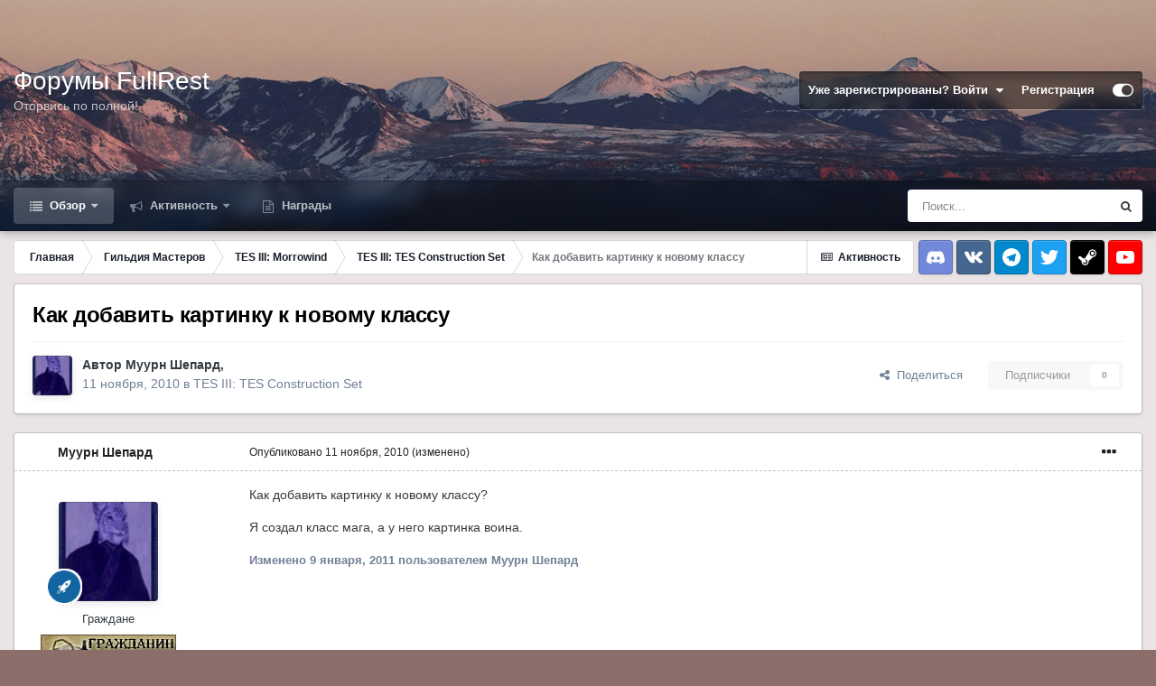

--- FILE ---
content_type: text/html;charset=UTF-8
request_url: https://www.fullrest.ru/forum/topic/31896-kak-dobavit-kartinku-k-novomu-klassu/
body_size: 17744
content:
<!DOCTYPE html>
<html id="focus" lang="" dir="ltr" 
data-focus-guest
data-focus-group-id='2'
data-focus-theme-id='2'

data-focus-navigation='dropdown'




data-focus-picker='scroll'

data-focus-scheme='light'

data-focus-cookie='2'

data-focus-userlinks='border'
data-focus-post='margin'
data-focus-post-header='border-v'
data-focus-post-controls='transparent buttons'
data-focus-blocks='pages sectiontitle'
data-focus-ui="new-badge transparent-ficon guest-alert">
	<head>
		<meta charset="utf-8">
		<title>Как добавить картинку к новому классу - TES III: TES Construction Set - Форумы FullRest.Ru</title>
		
		

	<meta name="viewport" content="width=device-width, initial-scale=1">


	
	


	<meta name="twitter:card" content="summary" />



	
		
			
				<meta property="og:title" content="Как добавить картинку к новому классу">
			
		
	

	
		
			
				<meta property="og:type" content="website">
			
		
	

	
		
			
				<meta property="og:url" content="https://www.fullrest.ru/forum/topic/31896-kak-dobavit-kartinku-k-novomu-klassu/">
			
		
	

	
		
			
				<meta name="description" content="Как добавить картинку к новому классу?Я создал класс мага, а у него картинка воина.">
			
		
	

	
		
			
				<meta property="og:description" content="Как добавить картинку к новому классу?Я создал класс мага, а у него картинка воина.">
			
		
	

	
		
			
				<meta property="og:updated_time" content="2010-11-12T13:22:41Z">
			
		
	

	
		
			
				<meta property="og:site_name" content="Форумы FullRest.Ru">
			
		
	

	
		
			
				<meta property="og:locale" content="">
			
		
	


	
		<link rel="canonical" href="https://www.fullrest.ru/forum/topic/31896-kak-dobavit-kartinku-k-novomu-klassu/" />
	




<link rel="manifest" href="https://www.fullrest.ru/forum/manifest.webmanifest/">
<meta name="msapplication-config" content="https://www.fullrest.ru/forum/browserconfig.xml/">
<meta name="msapplication-starturl" content="/">
<meta name="application-name" content="Форумы FullRest.Ru">
<meta name="apple-mobile-web-app-title" content="Форумы FullRest.Ru">

	<meta name="theme-color" content="#1e324a">










<link rel="preload" href="//www.fullrest.ru/forum/applications/core/interface/font/fontawesome-webfont.woff2?v=4.7.0" as="font" crossorigin="anonymous">
		




	<link rel="stylesheet" href="https://www.fullrest.ru/forum/uploads/css_built_2/341e4a57816af3ba440d891ca87450ff_framework.css?v=4e52a1ea3c1728632893" media="all">

	<link rel="stylesheet" href="https://www.fullrest.ru/forum/uploads/css_built_2/05e81b71abe4f22d6eb8d1a929494829_responsive.css?v=4e52a1ea3c1728632893" media="all">

	<link rel="stylesheet" href="https://www.fullrest.ru/forum/uploads/css_built_2/20446cf2d164adcc029377cb04d43d17_flags.css?v=4e52a1ea3c1728632893" media="all">

	<link rel="stylesheet" href="https://www.fullrest.ru/forum/uploads/css_built_2/90eb5adf50a8c640f633d47fd7eb1778_core.css?v=4e52a1ea3c1728632893" media="all">

	<link rel="stylesheet" href="https://www.fullrest.ru/forum/uploads/css_built_2/5a0da001ccc2200dc5625c3f3934497d_core_responsive.css?v=4e52a1ea3c1728632893" media="all">

	<link rel="stylesheet" href="https://www.fullrest.ru/forum/uploads/css_built_2/62e269ced0fdab7e30e026f1d30ae516_forums.css?v=4e52a1ea3c1728632893" media="all">

	<link rel="stylesheet" href="https://www.fullrest.ru/forum/uploads/css_built_2/76e62c573090645fb99a15a363d8620e_forums_responsive.css?v=4e52a1ea3c1728632893" media="all">

	<link rel="stylesheet" href="https://www.fullrest.ru/forum/uploads/css_built_2/ebdea0c6a7dab6d37900b9190d3ac77b_topics.css?v=4e52a1ea3c1728632893" media="all">

	<link rel="stylesheet" href="https://www.fullrest.ru/forum/uploads/css_built_2/046e14a7d0a24afbe332ca4f2f603d81_awards.css?v=4e52a1ea3c1728632893" media="all">





<link rel="stylesheet" href="https://www.fullrest.ru/forum/uploads/css_built_2/258adbb6e4f3e83cd3b355f84e3fa002_custom.css?v=4e52a1ea3c1728632893" media="all">




		
<script type='text/javascript'>
var focusHtml = document.getElementById('focus');
var cookieId = focusHtml.getAttribute('data-focus-cookie');

//	['setting-name', enabled-by-default, has-toggle]
var focusSettings = [
	
 ['sticky-header', 1, 1],
	['mobile-footer', 1, 1],
	['fluid', 0, 1],
	['larger-font-size', 0, 1],
	['sticky-author-panel', 0, 1],
	['sticky-sidebar', 0, 1],
	['flip-sidebar', 0, 1],
	
	
]; 
for(var i = 0; i < focusSettings.length; i++) {
	var settingName = focusSettings[i][0];
	var isDefault = focusSettings[i][1];
	var allowToggle = focusSettings[i][2];
	if(allowToggle){
		var choice = localStorage.getItem(settingName);
		if( (choice === '1') || (!choice && (isDefault)) ){
			focusHtml.classList.add('enable--' + settingName + '');
		}
	} else if(isDefault){
		focusHtml.classList.add('enable--' + settingName + '');
	}
}

	var loadRandomBackground = function(){
		var randomBackgrounds = [ 1,2,3,];
		var randomBackground = randomBackgrounds[Math.floor(Math.random()*randomBackgrounds.length)];
		focusHtml.setAttribute('data-focus-bg', randomBackground);
		focusHtml.setAttribute('data-focus-bg-random', '');
	}


	
		var backgroundChoice = localStorage.getItem('focusBackground-' + cookieId + '') || '1';
		if (backgroundChoice == 'random'){
			loadRandomBackground();
		} else {
			focusHtml.setAttribute('data-focus-bg', '' + backgroundChoice + '');
		}
	

</script>

 
		
		
		

		
 
	</head>
	<body class='ipsApp ipsApp_front ipsJS_none ipsClearfix' data-controller='core.front.core.app' data-message="" data-pageApp='forums' data-pageLocation='front' data-pageModule='forums' data-pageController='topic' data-pageID='31896' >
		<a href='#ipsLayout_mainArea' class='ipsHide' title='Перейти к основному содержанию на этой странице' accesskey='m'>Перейти к содержанию</a>
		
			
<div class='focus-mobile-search'>
	<div class='focus-mobile-search__close' data-class='display--focus-mobile-search'><i class="fa fa-times" aria-hidden="true"></i></div>
</div>
			<div class='background-overlay'>
      			<div class='header-wrap focus-sticky-header'>
                  	
<ul id='elMobileNav' class='ipsResponsive_hideDesktop' data-controller='core.front.core.mobileNav'>
	
		
			
			
				
				
			
				
				
			
				
					<li id='elMobileBreadcrumb'>
						<a href='https://www.fullrest.ru/forum/forum/225-tes-iii-tes-construction-set/'>
							<span>TES III: TES Construction Set</span>
						</a>
					</li>
				
				
			
				
				
			
		
	
  
	<li class='elMobileNav__home'>
		<a href='https://www.fullrest.ru/forum/'><i class="fa fa-home" aria-hidden="true"></i></a>
	</li>
	
	
	<li >
		<a data-action="defaultStream" href='https://www.fullrest.ru/forum/discover/'><i class="fa fa-newspaper-o" aria-hidden="true"></i></a>
	</li>

	

	
		<li class='ipsJS_show'>
			<a href='https://www.fullrest.ru/forum/search/' data-class='display--focus-mobile-search'><i class='fa fa-search'></i></a>
		</li>
	

	
<li data-focus-editor>
	<a href='#'>
		<i class='fa fa-toggle-on'></i>
	</a>
</li>
<li data-focus-toggle-theme>
	<a href='#'>
		<i class='fa'></i>
	</a>
</li>
  	
	<li data-ipsDrawer data-ipsDrawer-drawerElem='#elMobileDrawer'>
		<a href='#'>
			
			
				
			
			
			
			<i class='fa fa-navicon'></i>
		</a>
	</li>
</ul>
					<div id='ipsLayout_header'>
						<header class='focus-header'>
							<div class='ipsLayout_container'>
								<div class='focus-header-align'>
									
<a class='focus-logo' href='https://www.fullrest.ru/forum/' accesskey='1'>
	
		<span class='focus-logo__text'>
			<span class='focus-logo__name'>Форумы FullRest</span>
			<span class='focus-logo__slogan'>Оторвись по полной!</span>
		</span>
	
</a>
									
										<div class='focus-user'>

	<ul id='elUserNav' class='ipsList_inline cSignedOut ipsResponsive_showDesktop'>
		<li id='elSignInLink'>
			<a href='https://www.fullrest.ru/forum/login/' data-ipsMenu-closeOnClick="false" data-ipsMenu id='elUserSignIn'>
				Уже зарегистрированы? Войти &nbsp;<i class='fa fa-caret-down'></i>
			</a>
			
<div id='elUserSignIn_menu' class='ipsMenu ipsMenu_auto ipsHide'>
	<form accept-charset='utf-8' method='post' action='https://www.fullrest.ru/forum/login/'>
		<input type="hidden" name="csrfKey" value="38c534e3923c45fed4d81b10f02a3696">
		<input type="hidden" name="ref" value="aHR0cHM6Ly93d3cuZnVsbHJlc3QucnUvZm9ydW0vdG9waWMvMzE4OTYta2FrLWRvYmF2aXQta2FydGlua3Utay1ub3ZvbXUta2xhc3N1Lw==">
		<div data-role="loginForm">
			
			
			
				<div class='ipsColumns ipsColumns_noSpacing'>
					<div class='ipsColumn ipsColumn_wide' id='elUserSignIn_internal'>
						
<div class="ipsPad ipsForm ipsForm_vertical">
	<h4 class="ipsType_sectionHead">Войти</h4>
	<br><br>
	<ul class='ipsList_reset'>
		<li class="ipsFieldRow ipsFieldRow_noLabel ipsFieldRow_fullWidth">
			
			
				<input type="text" placeholder="Отображаемое имя или  email адрес" name="auth" autocomplete="email">
			
		</li>
		<li class="ipsFieldRow ipsFieldRow_noLabel ipsFieldRow_fullWidth">
			<input type="password" placeholder="Пароль" name="password" autocomplete="current-password">
		</li>
		<li class="ipsFieldRow ipsFieldRow_checkbox ipsClearfix">
			<span class="ipsCustomInput">
				<input type="checkbox" name="remember_me" id="remember_me_checkbox" value="1" checked aria-checked="true">
				<span></span>
			</span>
			<div class="ipsFieldRow_content">
				<label class="ipsFieldRow_label" for="remember_me_checkbox">Запомнить</label>
				<span class="ipsFieldRow_desc">Не рекомендуется для компьютеров с общим доступом</span>
			</div>
		</li>
		<li class="ipsFieldRow ipsFieldRow_fullWidth">
			<button type="submit" name="_processLogin" value="usernamepassword" class="ipsButton ipsButton_primary ipsButton_small" id="elSignIn_submit">Войти</button>
			
				<p class="ipsType_right ipsType_small">
					
						<a href='https://www.fullrest.ru/forum/lostpassword/' >
					
					Забыли пароль?</a>
				</p>
			
		</li>
	</ul>
</div>
					</div>
					<div class='ipsColumn ipsColumn_wide'>
						<div class='ipsPadding' id='elUserSignIn_external'>
							<div class='ipsAreaBackground_light ipsPadding:half'>
								
								
									<div class='ipsType_center ipsMargin_top:half'>
										

<button type="submit" name="_processLogin" value="9" class='ipsButton ipsButton_verySmall ipsButton_fullWidth ipsSocial ipsSocial_twitter' style="background-color: #00abf0">
	
		<span class='ipsSocial_icon'>
			
				<i class='fa fa-twitter'></i>
			
		</span>
		<span class='ipsSocial_text'>Войти с помощью Twitter</span>
	
</button>
									</div>
								
							</div>
						</div>
					</div>
				</div>
			
		</div>
	</form>
</div>
		</li>
		
			<li>
				
					<a href='https://www.fullrest.ru/forum/register/' data-ipsDialog data-ipsDialog-size='narrow' data-ipsDialog-title='Регистрация' id='elRegisterButton'>Регистрация</a>
				
			</li>
		
		
<li class='elUserNav_sep'></li>
<li class='cUserNav_icon' data-focus-editor>
	<a href='#' data-ipsTooltip>
		<i class='fa fa-toggle-on'></i>
	</a>
</li>
<li class='cUserNav_icon' data-focus-toggle-theme>
	<a href='#' data-ipsTooltip>
		<i class='fa'></i>
	</a>
</li>

 
	</ul>
</div>
									
								</div>
							</div>
						</header>
						<div class='focus-nav-bar'>
							<div class='nav-bar-blur'>
								<div class='nav-bar-image'></div>
							</div>
							<div class='secondary-header-align ipsLayout_container ipsFlex ipsFlex-jc:between ipsFlex-ai:center'>
								<div class='focus-nav'>

	<nav  class=' ipsResponsive_showDesktop'>
		<div class='ipsNavBar_primary ipsNavBar_primary--loading ipsLayout_container '>
			<ul data-role="primaryNavBar" class='ipsClearfix'>
				


	
		
		
			
		
		<li class='ipsNavBar_active' data-active id='elNavSecondary_1' data-role="navBarItem" data-navApp="core" data-navExt="CustomItem">
			
			
				<a href="https://www.fullrest.ru/forum/"  data-navItem-id="1" data-navDefault>
					Обзор<span class='ipsNavBar_active__identifier'></span>
				</a>
			
			
				<ul class='ipsNavBar_secondary ' data-role='secondaryNavBar'>
					


	
	

	
		
		
			
		
		<li class='ipsNavBar_active' data-active id='elNavSecondary_10' data-role="navBarItem" data-navApp="forums" data-navExt="Forums">
			
			
				<a href="https://www.fullrest.ru/forum/"  data-navItem-id="10" data-navDefault>
					Форумы<span class='ipsNavBar_active__identifier'></span>
				</a>
			
			
		</li>
	
	

	
		
		
		<li  id='elNavSecondary_11' data-role="navBarItem" data-navApp="calendar" data-navExt="Calendar">
			
			
				<a href="https://www.fullrest.ru/forum/calendar/"  data-navItem-id="11" >
					Календарь<span class='ipsNavBar_active__identifier'></span>
				</a>
			
			
		</li>
	
	

	
	

	
		
		
		<li  id='elNavSecondary_13' data-role="navBarItem" data-navApp="core" data-navExt="StaffDirectory">
			
			
				<a href="https://www.fullrest.ru/forum/staff/"  data-navItem-id="13" >
					Модераторы<span class='ipsNavBar_active__identifier'></span>
				</a>
			
			
		</li>
	
	

	
		
		
		<li  id='elNavSecondary_14' data-role="navBarItem" data-navApp="core" data-navExt="OnlineUsers">
			
			
				<a href="https://www.fullrest.ru/forum/online/"  data-navItem-id="14" >
					Пользователи онлайн<span class='ipsNavBar_active__identifier'></span>
				</a>
			
			
		</li>
	
	

	
	

					<li class='ipsHide' id='elNavigationMore_1' data-role='navMore'>
						<a href='#' data-ipsMenu data-ipsMenu-appendTo='#elNavigationMore_1' id='elNavigationMore_1_dropdown'>Больше <i class='fa fa-caret-down'></i></a>
						<ul class='ipsHide ipsMenu ipsMenu_auto' id='elNavigationMore_1_dropdown_menu' data-role='moreDropdown'></ul>
					</li>
				</ul>
			
		</li>
	
	

	
		
		
		<li  id='elNavSecondary_2' data-role="navBarItem" data-navApp="core" data-navExt="CustomItem">
			
			
				<a href="https://www.fullrest.ru/forum/discover/"  data-navItem-id="2" >
					Активность<span class='ipsNavBar_active__identifier'></span>
				</a>
			
			
				<ul class='ipsNavBar_secondary ipsHide' data-role='secondaryNavBar'>
					


	
		
		
		<li  id='elNavSecondary_4' data-role="navBarItem" data-navApp="core" data-navExt="AllActivity">
			
			
				<a href="https://www.fullrest.ru/forum/discover/"  data-navItem-id="4" >
					Активность<span class='ipsNavBar_active__identifier'></span>
				</a>
			
			
		</li>
	
	

	
	

	
	

	
	

	
		
		
		<li  id='elNavSecondary_8' data-role="navBarItem" data-navApp="core" data-navExt="Search">
			
			
				<a href="https://www.fullrest.ru/forum/search/"  data-navItem-id="8" >
					Поиск<span class='ipsNavBar_active__identifier'></span>
				</a>
			
			
		</li>
	
	

	
	

					<li class='ipsHide' id='elNavigationMore_2' data-role='navMore'>
						<a href='#' data-ipsMenu data-ipsMenu-appendTo='#elNavigationMore_2' id='elNavigationMore_2_dropdown'>Больше <i class='fa fa-caret-down'></i></a>
						<ul class='ipsHide ipsMenu ipsMenu_auto' id='elNavigationMore_2_dropdown_menu' data-role='moreDropdown'></ul>
					</li>
				</ul>
			
		</li>
	
	

	
	

	
		
		
		<li  id='elNavSecondary_17' data-role="navBarItem" data-navApp="awards" data-navExt="Awards">
			
			
				<a href="https://www.fullrest.ru/forum/awards/"  data-navItem-id="17" >
					Награды<span class='ipsNavBar_active__identifier'></span>
				</a>
			
			
		</li>
	
	

				
				<li class="focus-nav__more focus-nav__more--hidden">
					<a href="#"> Больше </a>
					<ul class='ipsNavBar_secondary'></ul>
				</li>
				
			</ul>
			

	<div id="elSearchWrapper">
		<div id='elSearch' class='' data-controller='core.front.core.quickSearch'>
			<form accept-charset='utf-8' action='//www.fullrest.ru/forum/search/?do=quicksearch' method='post'>
				<input type='search' id='elSearchField' placeholder='Поиск...' name='q' autocomplete='off' aria-label='Поиск'>
				<button class='cSearchSubmit' type="submit" aria-label='Поиск'><i class="fa fa-search"></i></button>
				<div id="elSearchExpanded">
					<div class="ipsMenu_title">
						Искать в
					</div>
					<ul class="ipsSideMenu_list ipsSideMenu_withRadios ipsSideMenu_small" data-ipsSideMenu data-ipsSideMenu-type="radio" data-ipsSideMenu-responsive="false" data-role="searchContexts">
						<li>
							<span class='ipsSideMenu_item ipsSideMenu_itemActive' data-ipsMenuValue='all'>
								<input type="radio" name="type" value="all" checked id="elQuickSearchRadio_type_all">
								<label for='elQuickSearchRadio_type_all' id='elQuickSearchRadio_type_all_label'>Везде</label>
							</span>
						</li>
						
						
							<li>
								<span class='ipsSideMenu_item' data-ipsMenuValue='forums_topic'>
									<input type="radio" name="type" value="forums_topic" id="elQuickSearchRadio_type_forums_topic">
									<label for='elQuickSearchRadio_type_forums_topic' id='elQuickSearchRadio_type_forums_topic_label'>Темы</label>
								</span>
							</li>
						
						
							
								<li>
									<span class='ipsSideMenu_item' data-ipsMenuValue='contextual_{&quot;type&quot;:&quot;forums_topic&quot;,&quot;nodes&quot;:225}'>
										<input type="radio" name="type" value='contextual_{&quot;type&quot;:&quot;forums_topic&quot;,&quot;nodes&quot;:225}' id='elQuickSearchRadio_type_contextual_6ab9faa10e413d1a0939d7f862d929a4'>
										<label for='elQuickSearchRadio_type_contextual_6ab9faa10e413d1a0939d7f862d929a4' id='elQuickSearchRadio_type_contextual_6ab9faa10e413d1a0939d7f862d929a4_label'>Этот форум</label>
									</span>
								</li>
							
								<li>
									<span class='ipsSideMenu_item' data-ipsMenuValue='contextual_{&quot;type&quot;:&quot;forums_topic&quot;,&quot;item&quot;:31896}'>
										<input type="radio" name="type" value='contextual_{&quot;type&quot;:&quot;forums_topic&quot;,&quot;item&quot;:31896}' id='elQuickSearchRadio_type_contextual_b297886af07895bba95ca683c77ffc58'>
										<label for='elQuickSearchRadio_type_contextual_b297886af07895bba95ca683c77ffc58' id='elQuickSearchRadio_type_contextual_b297886af07895bba95ca683c77ffc58_label'>Эта тема</label>
									</span>
								</li>
							
						
						<li data-role="showMoreSearchContexts">
							<span class='ipsSideMenu_item' data-action="showMoreSearchContexts" data-exclude="forums_topic">
								Ещё...
							</span>
						</li>
					</ul>
					<div class="ipsMenu_title">
						Поиск контента, содержащего...
					</div>
					<ul class='ipsSideMenu_list ipsSideMenu_withRadios ipsSideMenu_small ipsType_normal' role="radiogroup" data-ipsSideMenu data-ipsSideMenu-type="radio" data-ipsSideMenu-responsive="false" data-filterType='andOr'>
						
							<li>
								<span class='ipsSideMenu_item ipsSideMenu_itemActive' data-ipsMenuValue='or'>
									<input type="radio" name="search_and_or" value="or" checked id="elRadio_andOr_or">
									<label for='elRadio_andOr_or' id='elField_andOr_label_or'><em>Любое</em> слово запроса</label>
								</span>
							</li>
						
							<li>
								<span class='ipsSideMenu_item ' data-ipsMenuValue='and'>
									<input type="radio" name="search_and_or" value="and"  id="elRadio_andOr_and">
									<label for='elRadio_andOr_and' id='elField_andOr_label_and'><em>Все</em> слова запроса</label>
								</span>
							</li>
						
					</ul>
					<div class="ipsMenu_title">
						Поиск результатов в...
					</div>
					<ul class='ipsSideMenu_list ipsSideMenu_withRadios ipsSideMenu_small ipsType_normal' role="radiogroup" data-ipsSideMenu data-ipsSideMenu-type="radio" data-ipsSideMenu-responsive="false" data-filterType='searchIn'>
						<li>
							<span class='ipsSideMenu_item ipsSideMenu_itemActive' data-ipsMenuValue='all'>
								<input type="radio" name="search_in" value="all" checked id="elRadio_searchIn_and">
								<label for='elRadio_searchIn_and' id='elField_searchIn_label_all'>Заголовки и содержание контента</label>
							</span>
						</li>
						<li>
							<span class='ipsSideMenu_item' data-ipsMenuValue='titles'>
								<input type="radio" name="search_in" value="titles" id="elRadio_searchIn_titles">
								<label for='elRadio_searchIn_titles' id='elField_searchIn_label_titles'>Только заголовки контента</label>
							</span>
						</li>
					</ul>
				</div>
			</form>
		</div>
	</div>

		</div>
	</nav>
</div>
								
									<div class='focus-search'></div>
								
							</div>
						</div>
					</div>
				</div>
		
		<main id='ipsLayout_body' class='ipsLayout_container'>
			<div class='focus-content'>
				<div class='focus-content-padding'>
					<div id='ipsLayout_contentArea'>
						<div class='focus-precontent'>
							<div class='focus-breadcrumb'>
								
<nav class='ipsBreadcrumb ipsBreadcrumb_top ipsFaded_withHover'>
	

	<ul class='ipsList_inline ipsPos_right'>
		
		<li >
			<a data-action="defaultStream" class='ipsType_light '  href='https://www.fullrest.ru/forum/discover/'><i class="fa fa-newspaper-o" aria-hidden="true"></i> <span>Активность</span></a>
		</li>
		
	</ul>

	<ul data-role="breadcrumbList">
		<li>
			<a title="Главная" href='https://www.fullrest.ru/forum/'>
				<span>Главная <i class='fa fa-angle-right'></i></span>
			</a>
		</li>
		
		
			<li>
				
					<a href='https://www.fullrest.ru/forum/forum/16-gildija-masterov/'>
						<span>Гильдия Мастеров <i class='fa fa-angle-right' aria-hidden="true"></i></span>
					</a>
				
			</li>
		
			<li>
				
					<a href='https://www.fullrest.ru/forum/forum/312-tes-iii-morrowind/'>
						<span>TES III: Morrowind <i class='fa fa-angle-right' aria-hidden="true"></i></span>
					</a>
				
			</li>
		
			<li>
				
					<a href='https://www.fullrest.ru/forum/forum/225-tes-iii-tes-construction-set/'>
						<span>TES III: TES Construction Set <i class='fa fa-angle-right' aria-hidden="true"></i></span>
					</a>
				
			</li>
		
			<li>
				
					Как добавить картинку к новому классу
				
			</li>
		
	</ul>
</nav>
								

<ul class='focus-social focus-social--iconOnly'>
  <li><a class="soc discord" href="https://discord.gg/2zF7MXZ" target="_blank" rel="noopener" title="Discord"><span>Discord</span></a></li>
<li><a class="soc vk" href="https://vk.com/fullrestChat" target="_blank" rel="noopener" title="VK"><span>VK</span></a></li>
<li><a class="soc telegram" href="https://t.me/fullrestChat" target="_blank" rel="noopener" title="Telegram"><span>Telegram</span></a></li>
<li><a class="soc twitter" href="https://twitter.com/fullrest" target="_blank" rel="noopener" title="Twitter"><span>Twitter</span></a></li>
<li><a class="soc steam" href="https://steamcommunity.com/groups/fullrest" target="_blank" rel="noopener" title="Steam"><span>Steam</span></a></li>
<li><a class="soc youtube" href="https://www.youtube.com/user/FullRestTV" target="_blank" rel="noopener" title="Youtube"><span>Youtube</span></a></li>
</ul>

							</div>
						</div>
						






						<div id='ipsLayout_contentWrapper'>
							
							<div id='ipsLayout_mainArea'>
								
								
								
								
								

	




								



<div class="ipsPageHeader ipsResponsive_pull ipsBox ipsPadding sm:ipsPadding:half ipsMargin_bottom">
	
	<div class="ipsFlex ipsFlex-ai:center ipsFlex-fw:wrap ipsGap:4">
		<div class="ipsFlex-flex:11">
			<h1 class="ipsType_pageTitle ipsContained_container">
				

				
				
					<span class="ipsType_break ipsContained">
						<span>Как добавить картинку к новому классу</span>
					</span>
				
			</h1>
			
			
		</div>
		
	</div>
	<hr class="ipsHr">
	<div class="ipsPageHeader__meta ipsFlex ipsFlex-jc:between ipsFlex-ai:center ipsFlex-fw:wrap ipsGap:3">
		<div class="ipsFlex-flex:11">
			<div class="ipsPhotoPanel ipsPhotoPanel_mini ipsPhotoPanel_notPhone ipsClearfix">
				


	<a href="https://www.fullrest.ru/forum/profile/13795-muurn-shepard/" rel="nofollow" data-ipsHover data-ipsHover-width="370" data-ipsHover-target="https://www.fullrest.ru/forum/profile/13795-muurn-shepard/?do=hovercard" class="ipsUserPhoto ipsUserPhoto_mini" title="Перейти в профиль Муурн Шепард">
		<img src='https://www.fullrest.ru/forum/uploads/profile/photo-thumb-13795.jpg' alt='Муурн Шепард' loading="lazy">
	</a>

				<div>
					<p class="ipsType_reset ipsType_blendLinks">
						<span class="ipsType_normal">
						
							<strong>Автор 


<a href='https://www.fullrest.ru/forum/profile/13795-muurn-shepard/' rel="nofollow" data-ipsHover data-ipsHover-width='370' data-ipsHover-target='https://www.fullrest.ru/forum/profile/13795-muurn-shepard/?do=hovercard&amp;referrer=https%253A%252F%252Fwww.fullrest.ru%252Fforum%252Ftopic%252F31896-kak-dobavit-kartinku-k-novomu-klassu%252F' title="Перейти в профиль Муурн Шепард" class="ipsType_break">Муурн Шепард</a>, </strong><br>
							<span class="ipsType_light"><time datetime='2010-11-11T19:51:27Z' title='11/11/10 19:51 ' data-short='15 г'>11 ноября, 2010</time> в <a href="https://www.fullrest.ru/forum/forum/225-tes-iii-tes-construction-set/">TES III: TES Construction Set</a></span>
						
						</span>
					</p>
				</div>
			</div>
		</div>
		
			<div class="ipsFlex-flex:01 ipsResponsive_hidePhone">
				<div class="ipsFlex ipsFlex-ai:center ipsFlex-jc:center ipsGap:3 ipsGap_row:0">
					
						


    <a href='#elShareItem_1032161637_menu' id='elShareItem_1032161637' data-ipsMenu class='ipsShareButton ipsButton ipsButton_verySmall ipsButton_link ipsButton_link--light'>
        <span><i class='fa fa-share-alt'></i></span> &nbsp;Поделиться
    </a>

    <div class='ipsPadding ipsMenu ipsMenu_auto ipsHide' id='elShareItem_1032161637_menu' data-controller="core.front.core.sharelink">
        <ul class='ipsList_inline'>
            
                <li>
<a href="http://twitter.com/share?url=https%3A%2F%2Fwww.fullrest.ru%2Fforum%2Ftopic%2F31896-kak-dobavit-kartinku-k-novomu-klassu%2F" class="cShareLink cShareLink_twitter" target="_blank" data-role="shareLink" title='Поделиться в Twitter' data-ipsTooltip rel='nofollow noopener'>
	<i class="fa fa-twitter"></i>
</a></li>
            
                <li>
<a href="https://www.facebook.com/sharer/sharer.php?u=https%3A%2F%2Fwww.fullrest.ru%2Fforum%2Ftopic%2F31896-kak-dobavit-kartinku-k-novomu-klassu%2F" class="cShareLink cShareLink_facebook" target="_blank" data-role="shareLink" title='Поделиться в Facebook' data-ipsTooltip rel='noopener nofollow'>
	<i class="fa fa-facebook"></i>
</a></li>
            
                <li>
<a href="mailto:?subject=%D0%9A%D0%B0%D0%BA%20%D0%B4%D0%BE%D0%B1%D0%B0%D0%B2%D0%B8%D1%82%D1%8C%20%D0%BA%D0%B0%D1%80%D1%82%D0%B8%D0%BD%D0%BA%D1%83%20%D0%BA%20%D0%BD%D0%BE%D0%B2%D0%BE%D0%BC%D1%83%20%D0%BA%D0%BB%D0%B0%D1%81%D1%81%D1%83&body=https%3A%2F%2Fwww.fullrest.ru%2Fforum%2Ftopic%2F31896-kak-dobavit-kartinku-k-novomu-klassu%2F" rel='nofollow' class='cShareLink cShareLink_email' title='Поделиться по email' data-ipsTooltip>
	<i class="fa fa-envelope"></i>
</a></li>
            
                <li>
<a href="http://pinterest.com/pin/create/button/?url=https://www.fullrest.ru/forum/topic/31896-kak-dobavit-kartinku-k-novomu-klassu/&amp;media=" class="cShareLink cShareLink_pinterest" rel="nofollow noopener" target="_blank" data-role="shareLink" title='Поделиться в Pinterest' data-ipsTooltip>
	<i class="fa fa-pinterest"></i>
</a></li>
            
        </ul>
        
            <hr class='ipsHr'>
            <button class='ipsHide ipsButton ipsButton_verySmall ipsButton_light ipsButton_fullWidth ipsMargin_top:half' data-controller='core.front.core.webshare' data-role='webShare' data-webShareTitle='Как добавить картинку к новому классу' data-webShareText='Как добавить картинку к новому классу' data-webShareUrl='https://www.fullrest.ru/forum/topic/31896-kak-dobavit-kartinku-k-novomu-klassu/'>Поделиться</button>
        
    </div>

					
					



					

<div data-followApp='forums' data-followArea='topic' data-followID='31896' data-controller='core.front.core.followButton'>
	

	<a href='https://www.fullrest.ru/forum/login/' rel="nofollow" class="ipsFollow ipsPos_middle ipsButton ipsButton_light ipsButton_verySmall ipsButton_disabled" data-role="followButton" data-ipsTooltip title='Авторизация'>
		<span>Подписчики</span>
		<span class='ipsCommentCount'>0</span>
	</a>

</div>
				</div>
			</div>
					
	</div>
	
	
</div>






<div class="ipsClearfix">
	<ul class="ipsToolList ipsToolList_horizontal ipsClearfix ipsSpacer_both ipsResponsive_hidePhone">
		
		
		
	</ul>
</div>

<div id="comments" data-controller="core.front.core.commentFeed,forums.front.topic.view, core.front.core.ignoredComments" data-autopoll data-baseurl="https://www.fullrest.ru/forum/topic/31896-kak-dobavit-kartinku-k-novomu-klassu/" data-lastpage data-feedid="topic-31896" class="cTopic ipsClear ipsSpacer_top">
	
			
	

	

<div data-controller='core.front.core.recommendedComments' data-url='https://www.fullrest.ru/forum/topic/31896-kak-dobavit-kartinku-k-novomu-klassu/?recommended=comments' class='ipsRecommendedComments ipsHide'>
	<div data-role="recommendedComments">
		<h2 class='ipsType_sectionHead ipsType_large ipsType_bold ipsMargin_bottom'>Рекомендуемые сообщения</h2>
		
	</div>
</div>
	
	<div id="elPostFeed" data-role="commentFeed" data-controller="core.front.core.moderation" >
		<form action="https://www.fullrest.ru/forum/topic/31896-kak-dobavit-kartinku-k-novomu-klassu/?csrfKey=38c534e3923c45fed4d81b10f02a3696&amp;do=multimodComment" method="post" data-ipspageaction data-role="moderationTools">
			
			
				

					

					
					





	
	
		
	
<a id="comment-582215"></a>
<article  id="elComment_582215" class="cPost ipsBox ipsResponsive_pull  ipsComment  ipsComment_parent ipsClearfix ipsClear ipsColumns ipsColumns_noSpacing ipsColumns_collapsePhone    ">
	

	

	<div class="cAuthorPane_mobile ipsResponsive_showPhone">
		<div class="cAuthorPane_photo">
			<div class="cAuthorPane_photoWrap">
				


	<a href="https://www.fullrest.ru/forum/profile/13795-muurn-shepard/" rel="nofollow" data-ipsHover data-ipsHover-width="370" data-ipsHover-target="https://www.fullrest.ru/forum/profile/13795-muurn-shepard/?do=hovercard" class="ipsUserPhoto ipsUserPhoto_large" title="Перейти в профиль Муурн Шепард">
		<img src='https://www.fullrest.ru/forum/uploads/profile/photo-thumb-13795.jpg' alt='Муурн Шепард' loading="lazy">
	</a>

				
				
					<a href="https://www.fullrest.ru/forum/profile/13795-muurn-shepard/badges/" rel="nofollow">
						
<img src='https://www.fullrest.ru/forum/uploads/set_resources_2/84c1e40ea0e759e3f1505eb1788ddf3c_default_rank.png' loading="lazy" alt="Герой Фуллреста" class="cAuthorPane_badge cAuthorPane_badge--rank ipsOutline ipsOutline:2px" data-ipsTooltip title="Звание: Герой Фуллреста (13/14)">
					</a>
				
			</div>
		</div>
		<div class="cAuthorPane_content">
			<h3 class="ipsType_sectionHead cAuthorPane_author ipsType_break ipsType_blendLinks ipsFlex ipsFlex-ai:center">
				


<a href='https://www.fullrest.ru/forum/profile/13795-muurn-shepard/' rel="nofollow" data-ipsHover data-ipsHover-width='370' data-ipsHover-target='https://www.fullrest.ru/forum/profile/13795-muurn-shepard/?do=hovercard&amp;referrer=https%253A%252F%252Fwww.fullrest.ru%252Fforum%252Ftopic%252F31896-kak-dobavit-kartinku-k-novomu-klassu%252F' title="Перейти в профиль Муурн Шепард" class="ipsType_break">Муурн Шепард</a>
			</h3>
			<div class="ipsType_light ipsType_reset">
				<a href="https://www.fullrest.ru/forum/topic/31896-kak-dobavit-kartinku-k-novomu-klassu/?do=findComment&amp;comment=582215" rel="nofollow" class="ipsType_blendLinks">Опубликовано <time datetime='2010-11-11T19:51:27Z' title='11/11/10 19:51 ' data-short='15 г'>11 ноября, 2010</time></a>
				
			</div>
		</div>
	</div>
	<aside class="ipsComment_author cAuthorPane ipsColumn ipsColumn_medium ipsResponsive_hidePhone">
		<h3 class="ipsType_sectionHead cAuthorPane_author ipsType_blendLinks ipsType_break">
<strong>


<a href='https://www.fullrest.ru/forum/profile/13795-muurn-shepard/' rel="nofollow" data-ipsHover data-ipsHover-width='370' data-ipsHover-target='https://www.fullrest.ru/forum/profile/13795-muurn-shepard/?do=hovercard&amp;referrer=https%253A%252F%252Fwww.fullrest.ru%252Fforum%252Ftopic%252F31896-kak-dobavit-kartinku-k-novomu-klassu%252F' title="Перейти в профиль Муурн Шепард" class="ipsType_break">Муурн Шепард</a></strong>
			
		</h3>
		<ul class="cAuthorPane_info ipsList_reset">
			<li data-role="photo" class="cAuthorPane_photo">
				<div class="cAuthorPane_photoWrap">
					


	<a href="https://www.fullrest.ru/forum/profile/13795-muurn-shepard/" rel="nofollow" data-ipsHover data-ipsHover-width="370" data-ipsHover-target="https://www.fullrest.ru/forum/profile/13795-muurn-shepard/?do=hovercard" class="ipsUserPhoto ipsUserPhoto_large" title="Перейти в профиль Муурн Шепард">
		<img src='https://www.fullrest.ru/forum/uploads/profile/photo-thumb-13795.jpg' alt='Муурн Шепард' loading="lazy">
	</a>

					
					
						
<img src='https://www.fullrest.ru/forum/uploads/set_resources_2/84c1e40ea0e759e3f1505eb1788ddf3c_default_rank.png' loading="lazy" alt="Герой Фуллреста" class="cAuthorPane_badge cAuthorPane_badge--rank ipsOutline ipsOutline:2px" data-ipsTooltip title="Звание: Герой Фуллреста (13/14)">
					
				</div>
			</li>
			
				<li data-role="group">Граждане</li>
				
					<li data-role="group-icon"><img src="https://www.fullrest.ru/forum/uploads/team_sitizen.jpg" alt="" class="cAuthorGroupIcon"></li>
				
			
			
				<li data-role="stats" class="ipsMargin_top">
					<ul class="ipsList_reset ipsType_light ipsFlex ipsFlex-ai:center ipsFlex-jc:center ipsGap_row:2 cAuthorPane_stats">
						<li>
							
								<a href="https://www.fullrest.ru/forum/profile/13795-muurn-shepard/content/" rel="nofollow" title="3448 сообщений" data-ipstooltip class="ipsType_blendLinks">
							
								<i class="fa fa-comment"></i> 3.4 тыс
							
								</a>
							
						</li>
						
					</ul>
				</li>
			
			
				

	
	<li data-role='custom-field' class='ipsResponsive_hidePhone ipsType_break'>
		
<span class='ft'>Город:</span><span class='fc'>Лунная Тень</span>
	</li>
	

			
		








</ul>
	</aside>
	<div class="ipsColumn ipsColumn_fluid ipsMargin:none">
		

<div id="comment-582215_wrap" data-controller="core.front.core.comment" data-commentapp="forums" data-commenttype="forums" data-commentid="582215" data-quotedata="{&quot;userid&quot;:13795,&quot;username&quot;:&quot;\u041c\u0443\u0443\u0440\u043d \u0428\u0435\u043f\u0430\u0440\u0434&quot;,&quot;timestamp&quot;:1289505087,&quot;contentapp&quot;:&quot;forums&quot;,&quot;contenttype&quot;:&quot;forums&quot;,&quot;contentid&quot;:31896,&quot;contentclass&quot;:&quot;forums_Topic&quot;,&quot;contentcommentid&quot;:582215}" class="ipsComment_content ipsType_medium">

	<div class="ipsComment_meta ipsType_light ipsFlex ipsFlex-ai:center ipsFlex-jc:between ipsFlex-fd:row-reverse">
		<div class="ipsType_light ipsType_reset ipsType_blendLinks ipsComment_toolWrap">
			<div class="ipsResponsive_hidePhone ipsComment_badges">
				<ul class="ipsList_reset ipsFlex ipsFlex-jc:end ipsFlex-fw:wrap ipsGap:2 ipsGap_row:1">
					
					
					
					
					
				</ul>
			</div>
			<ul class="ipsList_reset ipsComment_tools">
				<li>
					<a href="#elControls_582215_menu" class="ipsComment_ellipsis" id="elControls_582215" title="Ещё..." data-ipsmenu data-ipsmenu-appendto="#comment-582215_wrap"><i class="fa fa-ellipsis-h"></i></a>
					<ul id="elControls_582215_menu" class="ipsMenu ipsMenu_narrow ipsHide">
						
							<li class="ipsMenu_item"><a href="https://www.fullrest.ru/forum/topic/31896-kak-dobavit-kartinku-k-novomu-klassu/?do=reportComment&amp;comment=582215"  data-action="reportComment" title="Пожаловаться на контент">Жалоба</a></li>
						
						
							<li class="ipsMenu_item"><a href="https://www.fullrest.ru/forum/topic/31896-kak-dobavit-kartinku-k-novomu-klassu/" title="Поделиться сообщением" data-ipsdialog data-ipsdialog-size="narrow" data-ipsdialog-content="#elShareComment_582215_menu" data-ipsdialog-title="Поделиться сообщением" id="elSharePost_582215" data-role="shareComment">Поделиться</a></li>
						
                        
						
						
						
							
								
							
							
							
							
							
							
						
					</ul>
				</li>
				
			</ul>
		</div>

		<div class="ipsType_reset ipsResponsive_hidePhone">
			<a href="https://www.fullrest.ru/forum/topic/31896-kak-dobavit-kartinku-k-novomu-klassu/?do=findComment&amp;comment=582215" rel="nofollow" class="ipsType_blendLinks">Опубликовано <time datetime='2010-11-11T19:51:27Z' title='11/11/10 19:51 ' data-short='15 г'>11 ноября, 2010</time></a>
			
			<span class="ipsResponsive_hidePhone">
				
					(изменено)
				
				
			</span>
		</div>
	</div>

	

    

	<div class="cPost_contentWrap">
		
		<div data-role="commentContent" class="ipsType_normal ipsType_richText ipsPadding_bottom ipsContained" data-controller="core.front.core.lightboxedImages">
			<p>Как добавить картинку к новому классу?</p><p>Я создал класс мага, а у него картинка воина.</p>

			
				

<span class='ipsType_reset ipsType_medium ipsType_light' data-excludequote>
	<strong>Изменено <time datetime='2011-01-09T20:59:57Z' title='01/09/11 20:59 ' data-short='14 г'>9 января, 2011</time> пользователем Муурн Шепард</strong>
	
	
</span>
			
		</div>

		

		
			

		
	</div>

	

	



<div class='ipsPadding ipsHide cPostShareMenu' id='elShareComment_582215_menu'>
	<h5 class='ipsType_normal ipsType_reset'>Ссылка на комментарий</h5>
	
		
	
	
	<input type='text' value='https://www.fullrest.ru/forum/topic/31896-kak-dobavit-kartinku-k-novomu-klassu/' class='ipsField_fullWidth'>

	
	<h5 class='ipsType_normal ipsType_reset ipsSpacer_top'>Поделиться на другие сайты</h5>
	

	<ul class='ipsList_inline ipsList_noSpacing ipsClearfix' data-controller="core.front.core.sharelink">
		
			<li>
<a href="http://twitter.com/share?url=https%3A%2F%2Fwww.fullrest.ru%2Fforum%2Ftopic%2F31896-kak-dobavit-kartinku-k-novomu-klassu%2F%3Fdo%3DfindComment%26comment%3D582215" class="cShareLink cShareLink_twitter" target="_blank" data-role="shareLink" title='Поделиться в Twitter' data-ipsTooltip rel='nofollow noopener'>
	<i class="fa fa-twitter"></i>
</a></li>
		
			<li>
<a href="https://www.facebook.com/sharer/sharer.php?u=https%3A%2F%2Fwww.fullrest.ru%2Fforum%2Ftopic%2F31896-kak-dobavit-kartinku-k-novomu-klassu%2F%3Fdo%3DfindComment%26comment%3D582215" class="cShareLink cShareLink_facebook" target="_blank" data-role="shareLink" title='Поделиться в Facebook' data-ipsTooltip rel='noopener nofollow'>
	<i class="fa fa-facebook"></i>
</a></li>
		
			<li>
<a href="mailto:?subject=%D0%9A%D0%B0%D0%BA%20%D0%B4%D0%BE%D0%B1%D0%B0%D0%B2%D0%B8%D1%82%D1%8C%20%D0%BA%D0%B0%D1%80%D1%82%D0%B8%D0%BD%D0%BA%D1%83%20%D0%BA%20%D0%BD%D0%BE%D0%B2%D0%BE%D0%BC%D1%83%20%D0%BA%D0%BB%D0%B0%D1%81%D1%81%D1%83&body=https%3A%2F%2Fwww.fullrest.ru%2Fforum%2Ftopic%2F31896-kak-dobavit-kartinku-k-novomu-klassu%2F%3Fdo%3DfindComment%26comment%3D582215" rel='nofollow' class='cShareLink cShareLink_email' title='Поделиться по email' data-ipsTooltip>
	<i class="fa fa-envelope"></i>
</a></li>
		
			<li>
<a href="http://pinterest.com/pin/create/button/?url=https://www.fullrest.ru/forum/topic/31896-kak-dobavit-kartinku-k-novomu-klassu/?do=findComment%26comment=582215&amp;media=" class="cShareLink cShareLink_pinterest" rel="nofollow noopener" target="_blank" data-role="shareLink" title='Поделиться в Pinterest' data-ipsTooltip>
	<i class="fa fa-pinterest"></i>
</a></li>
		
	</ul>


	<hr class='ipsHr'>
	<button class='ipsHide ipsButton ipsButton_small ipsButton_light ipsButton_fullWidth ipsMargin_top:half' data-controller='core.front.core.webshare' data-role='webShare' data-webShareTitle='Как добавить картинку к новому классу' data-webShareText='Как добавить картинку к новому классу? Я создал класс мага, а у него картинка воина. ' data-webShareUrl='https://www.fullrest.ru/forum/topic/31896-kak-dobavit-kartinku-k-novomu-klassu/?do=findComment&amp;comment=582215'>Поделиться</button>

	
</div>

</div>

	</div>
</article>

					
					
					
				

					

					
					





	
	
		
	
<a id="comment-582240"></a>
<article  id="elComment_582240" class="cPost ipsBox ipsResponsive_pull  ipsComment  ipsComment_parent ipsClearfix ipsClear ipsColumns ipsColumns_noSpacing ipsColumns_collapsePhone    ">
	

	

	<div class="cAuthorPane_mobile ipsResponsive_showPhone">
		<div class="cAuthorPane_photo">
			<div class="cAuthorPane_photoWrap">
				


	<a href="https://www.fullrest.ru/forum/profile/7434-cytrusovyj-rab-otaku/" rel="nofollow" data-ipsHover data-ipsHover-width="370" data-ipsHover-target="https://www.fullrest.ru/forum/profile/7434-cytrusovyj-rab-otaku/?do=hovercard" class="ipsUserPhoto ipsUserPhoto_large" title="Перейти в профиль Цытрусовый Раб Отаку">
		<img src='https://www.fullrest.ru/forum/uploads/set_resources_2/84c1e40ea0e759e3f1505eb1788ddf3c_default_photo.png' alt='Цытрусовый Раб Отаку' loading="lazy">
	</a>

				
				
					<a href="https://www.fullrest.ru/forum/profile/7434-cytrusovyj-rab-otaku/badges/" rel="nofollow">
						
<img src='https://www.fullrest.ru/forum/uploads/set_resources_2/84c1e40ea0e759e3f1505eb1788ddf3c_default_rank.png' loading="lazy" alt="Боевой Генерал" class="cAuthorPane_badge cAuthorPane_badge--rank ipsOutline ipsOutline:2px" data-ipsTooltip title="Звание: Боевой Генерал (11/14)">
					</a>
				
			</div>
		</div>
		<div class="cAuthorPane_content">
			<h3 class="ipsType_sectionHead cAuthorPane_author ipsType_break ipsType_blendLinks ipsFlex ipsFlex-ai:center">
				


<a href='https://www.fullrest.ru/forum/profile/7434-cytrusovyj-rab-otaku/' rel="nofollow" data-ipsHover data-ipsHover-width='370' data-ipsHover-target='https://www.fullrest.ru/forum/profile/7434-cytrusovyj-rab-otaku/?do=hovercard&amp;referrer=https%253A%252F%252Fwww.fullrest.ru%252Fforum%252Ftopic%252F31896-kak-dobavit-kartinku-k-novomu-klassu%252F' title="Перейти в профиль Цытрусовый Раб Отаку" class="ipsType_break">Цытрусовый Раб Отаку</a>
			</h3>
			<div class="ipsType_light ipsType_reset">
				<a href="https://www.fullrest.ru/forum/topic/31896-kak-dobavit-kartinku-k-novomu-klassu/?do=findComment&amp;comment=582240" rel="nofollow" class="ipsType_blendLinks">Опубликовано <time datetime='2010-11-11T21:16:17Z' title='11/11/10 21:16 ' data-short='15 г'>11 ноября, 2010</time></a>
				
			</div>
		</div>
	</div>
	<aside class="ipsComment_author cAuthorPane ipsColumn ipsColumn_medium ipsResponsive_hidePhone">
		<h3 class="ipsType_sectionHead cAuthorPane_author ipsType_blendLinks ipsType_break">
<strong>


<a href='https://www.fullrest.ru/forum/profile/7434-cytrusovyj-rab-otaku/' rel="nofollow" data-ipsHover data-ipsHover-width='370' data-ipsHover-target='https://www.fullrest.ru/forum/profile/7434-cytrusovyj-rab-otaku/?do=hovercard&amp;referrer=https%253A%252F%252Fwww.fullrest.ru%252Fforum%252Ftopic%252F31896-kak-dobavit-kartinku-k-novomu-klassu%252F' title="Перейти в профиль Цытрусовый Раб Отаку" class="ipsType_break">Цытрусовый Раб Отаку</a></strong>
			
		</h3>
		<ul class="cAuthorPane_info ipsList_reset">
			<li data-role="photo" class="cAuthorPane_photo">
				<div class="cAuthorPane_photoWrap">
					


	<a href="https://www.fullrest.ru/forum/profile/7434-cytrusovyj-rab-otaku/" rel="nofollow" data-ipsHover data-ipsHover-width="370" data-ipsHover-target="https://www.fullrest.ru/forum/profile/7434-cytrusovyj-rab-otaku/?do=hovercard" class="ipsUserPhoto ipsUserPhoto_large" title="Перейти в профиль Цытрусовый Раб Отаку">
		<img src='https://www.fullrest.ru/forum/uploads/set_resources_2/84c1e40ea0e759e3f1505eb1788ddf3c_default_photo.png' alt='Цытрусовый Раб Отаку' loading="lazy">
	</a>

					
					
						
<img src='https://www.fullrest.ru/forum/uploads/set_resources_2/84c1e40ea0e759e3f1505eb1788ddf3c_default_rank.png' loading="lazy" alt="Боевой Генерал" class="cAuthorPane_badge cAuthorPane_badge--rank ipsOutline ipsOutline:2px" data-ipsTooltip title="Звание: Боевой Генерал (11/14)">
					
				</div>
			</li>
			
				<li data-role="group">Каторжники</li>
				
					<li data-role="group-icon"><img src="https://www.fullrest.ru/forum/uploads/team_criminal-scum.jpg" alt="" class="cAuthorGroupIcon"></li>
				
			
			
				<li data-role="stats" class="ipsMargin_top">
					<ul class="ipsList_reset ipsType_light ipsFlex ipsFlex-ai:center ipsFlex-jc:center ipsGap_row:2 cAuthorPane_stats">
						<li>
							
								<a href="https://www.fullrest.ru/forum/profile/7434-cytrusovyj-rab-otaku/content/" rel="nofollow" title="895 сообщений" data-ipstooltip class="ipsType_blendLinks">
							
								<i class="fa fa-comment"></i> 895
							
								</a>
							
						</li>
						
					</ul>
				</li>
			
			
				

			
		








</ul>
	</aside>
	<div class="ipsColumn ipsColumn_fluid ipsMargin:none">
		

<div id="comment-582240_wrap" data-controller="core.front.core.comment" data-commentapp="forums" data-commenttype="forums" data-commentid="582240" data-quotedata="{&quot;userid&quot;:7434,&quot;username&quot;:&quot;\u0426\u044b\u0442\u0440\u0443\u0441\u043e\u0432\u044b\u0439 \u0420\u0430\u0431 \u041e\u0442\u0430\u043a\u0443&quot;,&quot;timestamp&quot;:1289510177,&quot;contentapp&quot;:&quot;forums&quot;,&quot;contenttype&quot;:&quot;forums&quot;,&quot;contentid&quot;:31896,&quot;contentclass&quot;:&quot;forums_Topic&quot;,&quot;contentcommentid&quot;:582240}" class="ipsComment_content ipsType_medium">

	<div class="ipsComment_meta ipsType_light ipsFlex ipsFlex-ai:center ipsFlex-jc:between ipsFlex-fd:row-reverse">
		<div class="ipsType_light ipsType_reset ipsType_blendLinks ipsComment_toolWrap">
			<div class="ipsResponsive_hidePhone ipsComment_badges">
				<ul class="ipsList_reset ipsFlex ipsFlex-jc:end ipsFlex-fw:wrap ipsGap:2 ipsGap_row:1">
					
					
					
					
					
				</ul>
			</div>
			<ul class="ipsList_reset ipsComment_tools">
				<li>
					<a href="#elControls_582240_menu" class="ipsComment_ellipsis" id="elControls_582240" title="Ещё..." data-ipsmenu data-ipsmenu-appendto="#comment-582240_wrap"><i class="fa fa-ellipsis-h"></i></a>
					<ul id="elControls_582240_menu" class="ipsMenu ipsMenu_narrow ipsHide">
						
							<li class="ipsMenu_item"><a href="https://www.fullrest.ru/forum/topic/31896-kak-dobavit-kartinku-k-novomu-klassu/?do=reportComment&amp;comment=582240"  data-action="reportComment" title="Пожаловаться на контент">Жалоба</a></li>
						
						
							<li class="ipsMenu_item"><a href="https://www.fullrest.ru/forum/topic/31896-kak-dobavit-kartinku-k-novomu-klassu/?do=findComment&amp;comment=582240" rel="nofollow" title="Поделиться сообщением" data-ipsdialog data-ipsdialog-size="narrow" data-ipsdialog-content="#elShareComment_582240_menu" data-ipsdialog-title="Поделиться сообщением" id="elSharePost_582240" data-role="shareComment">Поделиться</a></li>
						
                        
						
						
						
							
								
							
							
							
							
							
							
						
					</ul>
				</li>
				
			</ul>
		</div>

		<div class="ipsType_reset ipsResponsive_hidePhone">
			<a href="https://www.fullrest.ru/forum/topic/31896-kak-dobavit-kartinku-k-novomu-klassu/?do=findComment&amp;comment=582240" rel="nofollow" class="ipsType_blendLinks">Опубликовано <time datetime='2010-11-11T21:16:17Z' title='11/11/10 21:16 ' data-short='15 г'>11 ноября, 2010</time></a>
			
			<span class="ipsResponsive_hidePhone">
				
					(изменено)
				
				
			</span>
		</div>
	</div>

	

    

	<div class="cPost_contentWrap">
		
		<div data-role="commentContent" class="ipsType_normal ipsType_richText ipsPadding_bottom ipsContained" data-controller="core.front.core.lightboxedImages">
			Никак. Можно заменить только старые.

			
				

<span class='ipsType_reset ipsType_medium ipsType_light' data-excludequote>
	<strong>Изменено <time datetime='2010-11-11T21:16:33Z' title='11/11/10 21:16 ' data-short='15 г'>11 ноября, 2010</time> пользователем Apel</strong>
	
	
</span>
			
		</div>

		

		
			

		
	</div>

	

	



<div class='ipsPadding ipsHide cPostShareMenu' id='elShareComment_582240_menu'>
	<h5 class='ipsType_normal ipsType_reset'>Ссылка на комментарий</h5>
	
		
	
	
	<input type='text' value='https://www.fullrest.ru/forum/topic/31896-kak-dobavit-kartinku-k-novomu-klassu/?do=findComment&amp;comment=582240' class='ipsField_fullWidth'>

	
	<h5 class='ipsType_normal ipsType_reset ipsSpacer_top'>Поделиться на другие сайты</h5>
	

	<ul class='ipsList_inline ipsList_noSpacing ipsClearfix' data-controller="core.front.core.sharelink">
		
			<li>
<a href="http://twitter.com/share?url=https%3A%2F%2Fwww.fullrest.ru%2Fforum%2Ftopic%2F31896-kak-dobavit-kartinku-k-novomu-klassu%2F%3Fdo%3DfindComment%26comment%3D582240" class="cShareLink cShareLink_twitter" target="_blank" data-role="shareLink" title='Поделиться в Twitter' data-ipsTooltip rel='nofollow noopener'>
	<i class="fa fa-twitter"></i>
</a></li>
		
			<li>
<a href="https://www.facebook.com/sharer/sharer.php?u=https%3A%2F%2Fwww.fullrest.ru%2Fforum%2Ftopic%2F31896-kak-dobavit-kartinku-k-novomu-klassu%2F%3Fdo%3DfindComment%26comment%3D582240" class="cShareLink cShareLink_facebook" target="_blank" data-role="shareLink" title='Поделиться в Facebook' data-ipsTooltip rel='noopener nofollow'>
	<i class="fa fa-facebook"></i>
</a></li>
		
			<li>
<a href="mailto:?subject=%D0%9A%D0%B0%D0%BA%20%D0%B4%D0%BE%D0%B1%D0%B0%D0%B2%D0%B8%D1%82%D1%8C%20%D0%BA%D0%B0%D1%80%D1%82%D0%B8%D0%BD%D0%BA%D1%83%20%D0%BA%20%D0%BD%D0%BE%D0%B2%D0%BE%D0%BC%D1%83%20%D0%BA%D0%BB%D0%B0%D1%81%D1%81%D1%83&body=https%3A%2F%2Fwww.fullrest.ru%2Fforum%2Ftopic%2F31896-kak-dobavit-kartinku-k-novomu-klassu%2F%3Fdo%3DfindComment%26comment%3D582240" rel='nofollow' class='cShareLink cShareLink_email' title='Поделиться по email' data-ipsTooltip>
	<i class="fa fa-envelope"></i>
</a></li>
		
			<li>
<a href="http://pinterest.com/pin/create/button/?url=https://www.fullrest.ru/forum/topic/31896-kak-dobavit-kartinku-k-novomu-klassu/?do=findComment%26comment=582240&amp;media=" class="cShareLink cShareLink_pinterest" rel="nofollow noopener" target="_blank" data-role="shareLink" title='Поделиться в Pinterest' data-ipsTooltip>
	<i class="fa fa-pinterest"></i>
</a></li>
		
	</ul>


	<hr class='ipsHr'>
	<button class='ipsHide ipsButton ipsButton_small ipsButton_light ipsButton_fullWidth ipsMargin_top:half' data-controller='core.front.core.webshare' data-role='webShare' data-webShareTitle='Как добавить картинку к новому классу' data-webShareText='Никак. Можно заменить только старые.' data-webShareUrl='https://www.fullrest.ru/forum/topic/31896-kak-dobavit-kartinku-k-novomu-klassu/?do=findComment&amp;comment=582240'>Поделиться</button>

	
</div>

</div>

	</div>
</article>

					
					
					
				

					

					
					





	
	
		
	
<a id="comment-582299"></a>
<article  id="elComment_582299" class="cPost ipsBox ipsResponsive_pull  ipsComment  ipsComment_parent ipsClearfix ipsClear ipsColumns ipsColumns_noSpacing ipsColumns_collapsePhone    ">
	

	

	<div class="cAuthorPane_mobile ipsResponsive_showPhone">
		<div class="cAuthorPane_photo">
			<div class="cAuthorPane_photoWrap">
				


	<a href="https://www.fullrest.ru/forum/profile/13795-muurn-shepard/" rel="nofollow" data-ipsHover data-ipsHover-width="370" data-ipsHover-target="https://www.fullrest.ru/forum/profile/13795-muurn-shepard/?do=hovercard" class="ipsUserPhoto ipsUserPhoto_large" title="Перейти в профиль Муурн Шепард">
		<img src='https://www.fullrest.ru/forum/uploads/profile/photo-thumb-13795.jpg' alt='Муурн Шепард' loading="lazy">
	</a>

				
				
					<a href="https://www.fullrest.ru/forum/profile/13795-muurn-shepard/badges/" rel="nofollow">
						
<img src='https://www.fullrest.ru/forum/uploads/set_resources_2/84c1e40ea0e759e3f1505eb1788ddf3c_default_rank.png' loading="lazy" alt="Герой Фуллреста" class="cAuthorPane_badge cAuthorPane_badge--rank ipsOutline ipsOutline:2px" data-ipsTooltip title="Звание: Герой Фуллреста (13/14)">
					</a>
				
			</div>
		</div>
		<div class="cAuthorPane_content">
			<h3 class="ipsType_sectionHead cAuthorPane_author ipsType_break ipsType_blendLinks ipsFlex ipsFlex-ai:center">
				


<a href='https://www.fullrest.ru/forum/profile/13795-muurn-shepard/' rel="nofollow" data-ipsHover data-ipsHover-width='370' data-ipsHover-target='https://www.fullrest.ru/forum/profile/13795-muurn-shepard/?do=hovercard&amp;referrer=https%253A%252F%252Fwww.fullrest.ru%252Fforum%252Ftopic%252F31896-kak-dobavit-kartinku-k-novomu-klassu%252F' title="Перейти в профиль Муурн Шепард" class="ipsType_break">Муурн Шепард</a>
			</h3>
			<div class="ipsType_light ipsType_reset">
				<a href="https://www.fullrest.ru/forum/topic/31896-kak-dobavit-kartinku-k-novomu-klassu/?do=findComment&amp;comment=582299" rel="nofollow" class="ipsType_blendLinks">Опубликовано <time datetime='2010-11-12T13:22:41Z' title='11/12/10 13:22 ' data-short='15 г'>12 ноября, 2010</time></a>
				
			</div>
		</div>
	</div>
	<aside class="ipsComment_author cAuthorPane ipsColumn ipsColumn_medium ipsResponsive_hidePhone">
		<h3 class="ipsType_sectionHead cAuthorPane_author ipsType_blendLinks ipsType_break">
<strong>


<a href='https://www.fullrest.ru/forum/profile/13795-muurn-shepard/' rel="nofollow" data-ipsHover data-ipsHover-width='370' data-ipsHover-target='https://www.fullrest.ru/forum/profile/13795-muurn-shepard/?do=hovercard&amp;referrer=https%253A%252F%252Fwww.fullrest.ru%252Fforum%252Ftopic%252F31896-kak-dobavit-kartinku-k-novomu-klassu%252F' title="Перейти в профиль Муурн Шепард" class="ipsType_break">Муурн Шепард</a></strong>
			
		</h3>
		<ul class="cAuthorPane_info ipsList_reset">
			<li data-role="photo" class="cAuthorPane_photo">
				<div class="cAuthorPane_photoWrap">
					


	<a href="https://www.fullrest.ru/forum/profile/13795-muurn-shepard/" rel="nofollow" data-ipsHover data-ipsHover-width="370" data-ipsHover-target="https://www.fullrest.ru/forum/profile/13795-muurn-shepard/?do=hovercard" class="ipsUserPhoto ipsUserPhoto_large" title="Перейти в профиль Муурн Шепард">
		<img src='https://www.fullrest.ru/forum/uploads/profile/photo-thumb-13795.jpg' alt='Муурн Шепард' loading="lazy">
	</a>

					
					
						
<img src='https://www.fullrest.ru/forum/uploads/set_resources_2/84c1e40ea0e759e3f1505eb1788ddf3c_default_rank.png' loading="lazy" alt="Герой Фуллреста" class="cAuthorPane_badge cAuthorPane_badge--rank ipsOutline ipsOutline:2px" data-ipsTooltip title="Звание: Герой Фуллреста (13/14)">
					
				</div>
			</li>
			
				<li data-role="group">Граждане</li>
				
					<li data-role="group-icon"><img src="https://www.fullrest.ru/forum/uploads/team_sitizen.jpg" alt="" class="cAuthorGroupIcon"></li>
				
			
			
				<li data-role="stats" class="ipsMargin_top">
					<ul class="ipsList_reset ipsType_light ipsFlex ipsFlex-ai:center ipsFlex-jc:center ipsGap_row:2 cAuthorPane_stats">
						<li>
							
								<a href="https://www.fullrest.ru/forum/profile/13795-muurn-shepard/content/" rel="nofollow" title="3448 сообщений" data-ipstooltip class="ipsType_blendLinks">
							
								<i class="fa fa-comment"></i> 3.4 тыс
							
								</a>
							
						</li>
						
					</ul>
				</li>
			
			
				

	
	<li data-role='custom-field' class='ipsResponsive_hidePhone ipsType_break'>
		
<span class='ft'>Город:</span><span class='fc'>Лунная Тень</span>
	</li>
	

			
		








</ul>
	</aside>
	<div class="ipsColumn ipsColumn_fluid ipsMargin:none">
		

<div id="comment-582299_wrap" data-controller="core.front.core.comment" data-commentapp="forums" data-commenttype="forums" data-commentid="582299" data-quotedata="{&quot;userid&quot;:13795,&quot;username&quot;:&quot;\u041c\u0443\u0443\u0440\u043d \u0428\u0435\u043f\u0430\u0440\u0434&quot;,&quot;timestamp&quot;:1289568161,&quot;contentapp&quot;:&quot;forums&quot;,&quot;contenttype&quot;:&quot;forums&quot;,&quot;contentid&quot;:31896,&quot;contentclass&quot;:&quot;forums_Topic&quot;,&quot;contentcommentid&quot;:582299}" class="ipsComment_content ipsType_medium">

	<div class="ipsComment_meta ipsType_light ipsFlex ipsFlex-ai:center ipsFlex-jc:between ipsFlex-fd:row-reverse">
		<div class="ipsType_light ipsType_reset ipsType_blendLinks ipsComment_toolWrap">
			<div class="ipsResponsive_hidePhone ipsComment_badges">
				<ul class="ipsList_reset ipsFlex ipsFlex-jc:end ipsFlex-fw:wrap ipsGap:2 ipsGap_row:1">
					
						<li><strong class="ipsBadge ipsBadge_large ipsComment_authorBadge">Автор</strong></li>
					
					
					
					
					
				</ul>
			</div>
			<ul class="ipsList_reset ipsComment_tools">
				<li>
					<a href="#elControls_582299_menu" class="ipsComment_ellipsis" id="elControls_582299" title="Ещё..." data-ipsmenu data-ipsmenu-appendto="#comment-582299_wrap"><i class="fa fa-ellipsis-h"></i></a>
					<ul id="elControls_582299_menu" class="ipsMenu ipsMenu_narrow ipsHide">
						
							<li class="ipsMenu_item"><a href="https://www.fullrest.ru/forum/topic/31896-kak-dobavit-kartinku-k-novomu-klassu/?do=reportComment&amp;comment=582299"  data-action="reportComment" title="Пожаловаться на контент">Жалоба</a></li>
						
						
							<li class="ipsMenu_item"><a href="https://www.fullrest.ru/forum/topic/31896-kak-dobavit-kartinku-k-novomu-klassu/?do=findComment&amp;comment=582299" rel="nofollow" title="Поделиться сообщением" data-ipsdialog data-ipsdialog-size="narrow" data-ipsdialog-content="#elShareComment_582299_menu" data-ipsdialog-title="Поделиться сообщением" id="elSharePost_582299" data-role="shareComment">Поделиться</a></li>
						
                        
						
						
						
							
								
							
							
							
							
							
							
						
					</ul>
				</li>
				
			</ul>
		</div>

		<div class="ipsType_reset ipsResponsive_hidePhone">
			<a href="https://www.fullrest.ru/forum/topic/31896-kak-dobavit-kartinku-k-novomu-klassu/?do=findComment&amp;comment=582299" rel="nofollow" class="ipsType_blendLinks">Опубликовано <time datetime='2010-11-12T13:22:41Z' title='11/12/10 13:22 ' data-short='15 г'>12 ноября, 2010</time></a>
			
			<span class="ipsResponsive_hidePhone">
				
				
			</span>
		</div>
	</div>

	

    

	<div class="cPost_contentWrap">
		
		<div data-role="commentContent" class="ipsType_normal ipsType_richText ipsPadding_bottom ipsContained" data-controller="core.front.core.lightboxedImages">
			<blockquote data-ipsquote="" class="ipsQuote" data-ipsquote-contentcommentid="582240" data-ipsquote-username="Apel" data-cite="Apel" data-ipsquote-timestamp="1289510177" data-ipsquote-contentapp="forums" data-ipsquote-contenttype="forums" data-ipsquote-contentid="31896" data-ipsquote-contentclass="forums_Topic"><div><p>Никак. Можно заменить только старые.</p><p></p></div></blockquote><p> </p><p>В смысле?</p>

			
		</div>

		

		
			

		
	</div>

	

	



<div class='ipsPadding ipsHide cPostShareMenu' id='elShareComment_582299_menu'>
	<h5 class='ipsType_normal ipsType_reset'>Ссылка на комментарий</h5>
	
		
	
	
	<input type='text' value='https://www.fullrest.ru/forum/topic/31896-kak-dobavit-kartinku-k-novomu-klassu/?do=findComment&amp;comment=582299' class='ipsField_fullWidth'>

	
	<h5 class='ipsType_normal ipsType_reset ipsSpacer_top'>Поделиться на другие сайты</h5>
	

	<ul class='ipsList_inline ipsList_noSpacing ipsClearfix' data-controller="core.front.core.sharelink">
		
			<li>
<a href="http://twitter.com/share?url=https%3A%2F%2Fwww.fullrest.ru%2Fforum%2Ftopic%2F31896-kak-dobavit-kartinku-k-novomu-klassu%2F%3Fdo%3DfindComment%26comment%3D582299" class="cShareLink cShareLink_twitter" target="_blank" data-role="shareLink" title='Поделиться в Twitter' data-ipsTooltip rel='nofollow noopener'>
	<i class="fa fa-twitter"></i>
</a></li>
		
			<li>
<a href="https://www.facebook.com/sharer/sharer.php?u=https%3A%2F%2Fwww.fullrest.ru%2Fforum%2Ftopic%2F31896-kak-dobavit-kartinku-k-novomu-klassu%2F%3Fdo%3DfindComment%26comment%3D582299" class="cShareLink cShareLink_facebook" target="_blank" data-role="shareLink" title='Поделиться в Facebook' data-ipsTooltip rel='noopener nofollow'>
	<i class="fa fa-facebook"></i>
</a></li>
		
			<li>
<a href="mailto:?subject=%D0%9A%D0%B0%D0%BA%20%D0%B4%D0%BE%D0%B1%D0%B0%D0%B2%D0%B8%D1%82%D1%8C%20%D0%BA%D0%B0%D1%80%D1%82%D0%B8%D0%BD%D0%BA%D1%83%20%D0%BA%20%D0%BD%D0%BE%D0%B2%D0%BE%D0%BC%D1%83%20%D0%BA%D0%BB%D0%B0%D1%81%D1%81%D1%83&body=https%3A%2F%2Fwww.fullrest.ru%2Fforum%2Ftopic%2F31896-kak-dobavit-kartinku-k-novomu-klassu%2F%3Fdo%3DfindComment%26comment%3D582299" rel='nofollow' class='cShareLink cShareLink_email' title='Поделиться по email' data-ipsTooltip>
	<i class="fa fa-envelope"></i>
</a></li>
		
			<li>
<a href="http://pinterest.com/pin/create/button/?url=https://www.fullrest.ru/forum/topic/31896-kak-dobavit-kartinku-k-novomu-klassu/?do=findComment%26comment=582299&amp;media=" class="cShareLink cShareLink_pinterest" rel="nofollow noopener" target="_blank" data-role="shareLink" title='Поделиться в Pinterest' data-ipsTooltip>
	<i class="fa fa-pinterest"></i>
</a></li>
		
	</ul>


	<hr class='ipsHr'>
	<button class='ipsHide ipsButton ipsButton_small ipsButton_light ipsButton_fullWidth ipsMargin_top:half' data-controller='core.front.core.webshare' data-role='webShare' data-webShareTitle='Как добавить картинку к новому классу' data-webShareText='В смысле? ' data-webShareUrl='https://www.fullrest.ru/forum/topic/31896-kak-dobavit-kartinku-k-novomu-klassu/?do=findComment&amp;comment=582299'>Поделиться</button>

	
</div>

</div>

	</div>
</article>

					
					
					
				
			
			

<input type="hidden" name="csrfKey" value="38c534e3923c45fed4d81b10f02a3696">


		
<!-- [data-role=\'moderationTools\'] -->
</form>
	</div>

	
	
	
	
	
		<a id="replyForm"></a>
		<div data-role="replyArea" class="cTopicPostArea ipsBox ipsResponsive_pull ipsPadding cTopicPostArea_noSize ipsSpacer_top">
			
				
				

<div>
	<input type="hidden" name="csrfKey" value="38c534e3923c45fed4d81b10f02a3696">
	
		<div class='ipsType_center ipsPad cGuestTeaser'>
			
				<h2 class='ipsType_pageTitle'>Для публикации сообщений создайте учётную запись или авторизуйтесь</h2>
				<p class='ipsType_light ipsType_normal ipsType_reset ipsSpacer_top ipsSpacer_half'>Вы должны быть пользователем, чтобы оставить комментарий</p>
			
	
			<div class='ipsBox ipsPad ipsSpacer_top'>
				<div class='ipsGrid ipsGrid_collapsePhone'>
					<div class='ipsGrid_span6 cGuestTeaser_left'>
						<h2 class='ipsType_sectionHead'>Создать учетную запись</h2>
						<p class='ipsType_normal ipsType_reset ipsType_light ipsSpacer_bottom'>Зарегистрируйте новую учётную запись в нашем сообществе. Это очень просто!</p>
						
							<a href='https://www.fullrest.ru/forum/register/' class='ipsButton ipsButton_primary ipsButton_small' data-ipsDialog data-ipsDialog-size='narrow' data-ipsDialog-title='Регистрация'>
						
						Регистрация нового пользователя</a>
					</div>
					<div class='ipsGrid_span6 cGuestTeaser_right'>
						<h2 class='ipsType_sectionHead'>Войти</h2>
						<p class='ipsType_normal ipsType_reset ipsType_light ipsSpacer_bottom'>Уже есть аккаунт? Войти в систему.</p>
						<a href='https://www.fullrest.ru/forum/login/?ref=aHR0cHM6Ly93d3cuZnVsbHJlc3QucnUvZm9ydW0vdG9waWMvMzE4OTYta2FrLWRvYmF2aXQta2FydGlua3Utay1ub3ZvbXUta2xhc3N1LyNyZXBseUZvcm0=' data-ipsDialog data-ipsDialog-size='medium' data-ipsDialog-remoteVerify="false" data-ipsDialog-title="Войти" class='ipsButton ipsButton_primary ipsButton_small'>Войти</a>
					</div>
				</div>
			</div>
		</div>
	
</div>
			
		</div>
	

	
		<div class="ipsBox ipsPadding ipsResponsive_pull ipsResponsive_showPhone ipsMargin_top">
			
				<div class="ipsResponsive_noFloat ipsResponsive_block ipsMargin_bottom:half">
					


    <a href='#elShareItem_1263589405_menu' id='elShareItem_1263589405' data-ipsMenu class='ipsShareButton ipsButton ipsButton_verySmall ipsButton_light '>
        <span><i class='fa fa-share-alt'></i></span> &nbsp;Поделиться
    </a>

    <div class='ipsPadding ipsMenu ipsMenu_auto ipsHide' id='elShareItem_1263589405_menu' data-controller="core.front.core.sharelink">
        <ul class='ipsList_inline'>
            
                <li>
<a href="http://twitter.com/share?url=https%3A%2F%2Fwww.fullrest.ru%2Fforum%2Ftopic%2F31896-kak-dobavit-kartinku-k-novomu-klassu%2F" class="cShareLink cShareLink_twitter" target="_blank" data-role="shareLink" title='Поделиться в Twitter' data-ipsTooltip rel='nofollow noopener'>
	<i class="fa fa-twitter"></i>
</a></li>
            
                <li>
<a href="https://www.facebook.com/sharer/sharer.php?u=https%3A%2F%2Fwww.fullrest.ru%2Fforum%2Ftopic%2F31896-kak-dobavit-kartinku-k-novomu-klassu%2F" class="cShareLink cShareLink_facebook" target="_blank" data-role="shareLink" title='Поделиться в Facebook' data-ipsTooltip rel='noopener nofollow'>
	<i class="fa fa-facebook"></i>
</a></li>
            
                <li>
<a href="mailto:?subject=%D0%9A%D0%B0%D0%BA%20%D0%B4%D0%BE%D0%B1%D0%B0%D0%B2%D0%B8%D1%82%D1%8C%20%D0%BA%D0%B0%D1%80%D1%82%D0%B8%D0%BD%D0%BA%D1%83%20%D0%BA%20%D0%BD%D0%BE%D0%B2%D0%BE%D0%BC%D1%83%20%D0%BA%D0%BB%D0%B0%D1%81%D1%81%D1%83&body=https%3A%2F%2Fwww.fullrest.ru%2Fforum%2Ftopic%2F31896-kak-dobavit-kartinku-k-novomu-klassu%2F" rel='nofollow' class='cShareLink cShareLink_email' title='Поделиться по email' data-ipsTooltip>
	<i class="fa fa-envelope"></i>
</a></li>
            
                <li>
<a href="http://pinterest.com/pin/create/button/?url=https://www.fullrest.ru/forum/topic/31896-kak-dobavit-kartinku-k-novomu-klassu/&amp;media=" class="cShareLink cShareLink_pinterest" rel="nofollow noopener" target="_blank" data-role="shareLink" title='Поделиться в Pinterest' data-ipsTooltip>
	<i class="fa fa-pinterest"></i>
</a></li>
            
        </ul>
        
            <hr class='ipsHr'>
            <button class='ipsHide ipsButton ipsButton_verySmall ipsButton_light ipsButton_fullWidth ipsMargin_top:half' data-controller='core.front.core.webshare' data-role='webShare' data-webShareTitle='Как добавить картинку к новому классу' data-webShareText='Как добавить картинку к новому классу' data-webShareUrl='https://www.fullrest.ru/forum/topic/31896-kak-dobavit-kartinku-k-novomu-klassu/'>Поделиться</button>
        
    </div>

				</div>
			
			<div class="ipsResponsive_noFloat ipsResponsive_block">
				

<div data-followApp='forums' data-followArea='topic' data-followID='31896' data-controller='core.front.core.followButton'>
	

	<a href='https://www.fullrest.ru/forum/login/' rel="nofollow" class="ipsFollow ipsPos_middle ipsButton ipsButton_light ipsButton_verySmall ipsButton_disabled" data-role="followButton" data-ipsTooltip title='Авторизация'>
		<span>Подписчики</span>
		<span class='ipsCommentCount'>0</span>
	</a>

</div>
			</div>
			
		</div>
	
</div>



<div class="ipsPager ipsSpacer_top">
	<div class="ipsPager_prev">
		
			<a href="https://www.fullrest.ru/forum/forum/225-tes-iii-tes-construction-set/" title="Перейти к TES III: TES Construction Set" rel="parent">
				<span class="ipsPager_type">Перейти к списку тем</span>
			</a>
		
	</div>
	
</div>


								


	<div class='cWidgetContainer '  data-role='widgetReceiver' data-orientation='horizontal' data-widgetArea='footer'>
		<ul class='ipsList_reset'>
			
				
					
					<li class='ipsWidget ipsWidget_horizontal ipsBox  ' data-blockID='app_core_activeUsers_fn68jlvqf' data-blockConfig="true" data-blockTitle="Последние посетители" data-blockErrorMessage="Этот блок не может быть показан. Причиной этому может быть необходимость его настройки, либо он будет отображён после перезагрузки этой страницы."  data-controller='core.front.widgets.block'>
<div data-controller='core.front.core.onlineUsersWidget'>
    <h3 class='ipsType_reset ipsWidget_title'>
        
            Последние посетители
        
        
        &nbsp;&nbsp;<span class='ipsType_light ipsType_unbold ipsType_medium' data-memberCount="0">0 пользователей онлайн</span>
        
    </h3>
    <div class='ipsWidget_inner ipsPad'>
        <ul class='ipsList_inline ipsList_csv ipsList_noSpacing ipsType_normal'>
            
                <li class='ipsType_reset ipsType_medium ipsType_light' data-noneOnline>Ни одного зарегистрированного пользователя не просматривает данную страницу</li>
            
        </ul>
        
    </div>
</div></li>
				
			
		</ul>
	</div>

							</div>
							


						</div>
					</div>
					
				</div>
				

				
<nav class='ipsBreadcrumb ipsBreadcrumb_bottom ipsFaded_withHover'>
	
		


	

	<ul class='ipsList_inline ipsPos_right'>
		
		<li >
			<a data-action="defaultStream" class='ipsType_light '  href='https://www.fullrest.ru/forum/discover/'><i class="fa fa-newspaper-o" aria-hidden="true"></i> <span>Активность</span></a>
		</li>
		
	</ul>

	<ul data-role="breadcrumbList">
		<li>
			<a title="Главная" href='https://www.fullrest.ru/forum/'>
				<span>Главная <i class='fa fa-angle-right'></i></span>
			</a>
		</li>
		
		
			<li>
				
					<a href='https://www.fullrest.ru/forum/forum/16-gildija-masterov/'>
						<span>Гильдия Мастеров <i class='fa fa-angle-right' aria-hidden="true"></i></span>
					</a>
				
			</li>
		
			<li>
				
					<a href='https://www.fullrest.ru/forum/forum/312-tes-iii-morrowind/'>
						<span>TES III: Morrowind <i class='fa fa-angle-right' aria-hidden="true"></i></span>
					</a>
				
			</li>
		
			<li>
				
					<a href='https://www.fullrest.ru/forum/forum/225-tes-iii-tes-construction-set/'>
						<span>TES III: TES Construction Set <i class='fa fa-angle-right' aria-hidden="true"></i></span>
					</a>
				
			</li>
		
			<li>
				
					Как добавить картинку к новому классу
				
			</li>
		
	</ul>
</nav>
			</div>
		</main>
		
			<footer id='ipsLayout_footer' class='ipsClearfix'>
				
				<div class='ipsLayout_container'>
					

<ul class='ipsList_inline ipsType_center ipsSpacer_top' id="elFooterLinks">
	

	
	
	
	
		<li>
			<a href='#elNavTheme_menu' id='elNavTheme' data-ipsMenu data-ipsMenu-above>Тема <i class='fa fa-caret-down'></i></a>
			<ul id='elNavTheme_menu' class='ipsMenu ipsMenu_selectable ipsHide'>
			
				<li class='ipsMenu_item'>
					<form action="//www.fullrest.ru/forum/theme/?csrfKey=38c534e3923c45fed4d81b10f02a3696" method="post">
					<input type="hidden" name="ref" value="aHR0cHM6Ly93d3cuZnVsbHJlc3QucnUvZm9ydW0vdG9waWMvMzE4OTYta2FrLWRvYmF2aXQta2FydGlua3Utay1ub3ZvbXUta2xhc3N1Lw==">
					<button type='submit' name='id' value='1' class='ipsButton ipsButton_link ipsButton_link_secondary'>Default </button>
					</form>
				</li>
			
				<li class='ipsMenu_item ipsMenu_itemChecked'>
					<form action="//www.fullrest.ru/forum/theme/?csrfKey=38c534e3923c45fed4d81b10f02a3696" method="post">
					<input type="hidden" name="ref" value="aHR0cHM6Ly93d3cuZnVsbHJlc3QucnUvZm9ydW0vdG9waWMvMzE4OTYta2FrLWRvYmF2aXQta2FydGlua3Utay1ub3ZvbXUta2xhc3N1Lw==">
					<button type='submit' name='id' value='2' class='ipsButton ipsButton_link ipsButton_link_secondary'>Dimension (По умолчанию)</button>
					</form>
				</li>
			
			</ul>
		</li>
	
	
	
		<li><a rel="nofollow" href='https://www.fullrest.ru/forum/contact/' data-ipsdialog data-ipsDialog-remoteSubmit data-ipsDialog-flashMessage='Спасибо, ваше сообщение было отправлено администраторам.' data-ipsdialog-title="Обратная связь">Обратная связь</a></li>
	
</ul>	


<ul class='focus-social focus-social--iconOnly'>
  <li><a class="soc discord" href="https://discord.gg/2zF7MXZ" target="_blank" rel="noopener" title="Discord"><span>Discord</span></a></li>
<li><a class="soc vk" href="https://vk.com/fullrestChat" target="_blank" rel="noopener" title="VK"><span>VK</span></a></li>
<li><a class="soc telegram" href="https://t.me/fullrestChat" target="_blank" rel="noopener" title="Telegram"><span>Telegram</span></a></li>
<li><a class="soc twitter" href="https://twitter.com/fullrest" target="_blank" rel="noopener" title="Twitter"><span>Twitter</span></a></li>
<li><a class="soc steam" href="https://steamcommunity.com/groups/fullrest" target="_blank" rel="noopener" title="Steam"><span>Steam</span></a></li>
<li><a class="soc youtube" href="https://www.youtube.com/user/FullRestTV" target="_blank" rel="noopener" title="Youtube"><span>Youtube</span></a></li>
</ul>



<p id='elCopyright'>
	<span id='elCopyright_userLine'>FullRest.ru</span>
	<a rel='nofollow' title='Invision Community' href='https://www.invisioncommunity.com/'>Powered by Invision Community</a><br><a href='https://ipbmafia.ru' style='display:none'>Поддержка Invision Community в России</a>
</p>
				</div>
			</footer> 
		</div> <!-- End background-overlay -->
			
<div id='elMobileDrawer' class='ipsDrawer ipsHide'>
	<div class='ipsDrawer_menu'>
		<a href='#' class='ipsDrawer_close' data-action='close'><span>&times;</span></a>
		<div class='ipsDrawer_content ipsFlex ipsFlex-fd:column'>
			
				<div class='ipsPadding ipsBorder_bottom'>
					<ul class='ipsToolList ipsToolList_vertical'>
						<li>
							<a href='https://www.fullrest.ru/forum/login/' id='elSigninButton_mobile' class='ipsButton ipsButton_light ipsButton_small ipsButton_fullWidth'>Уже зарегистрированы? Войти</a>
						</li>
						
							<li>
								
									<a href='https://www.fullrest.ru/forum/register/' data-ipsDialog data-ipsDialog-size='narrow' data-ipsDialog-title='Регистрация' data-ipsDialog-fixed='true' id='elRegisterButton_mobile' class='ipsButton ipsButton_small ipsButton_fullWidth ipsButton_important'>Регистрация</a>
								
							</li>
						
					</ul>
				</div>
			

			
				<ul class="elMobileDrawer__social ipsList_inline ipsType_center ipsMargin_vertical">
					

				</ul>
			

			<ul class='ipsDrawer_list ipsFlex-flex:11'>
				

				
				
				
				
					
						
						
							<li class='ipsDrawer_itemParent'>
								<h4 class='ipsDrawer_title'><a href='#'>Обзор</a></h4>
								<ul class='ipsDrawer_list'>
									<li data-action="back"><a href='#'>Назад</a></li>
									
									
										
										
										
											
										
											
												
													
													
									
													
									
									
									
										


	

	
		
			<li>
				<a href='https://www.fullrest.ru/forum/' >
					Форумы
				</a>
			</li>
		
	

	
		
			<li>
				<a href='https://www.fullrest.ru/forum/calendar/' >
					Календарь
				</a>
			</li>
		
	

	

	
		
			<li>
				<a href='https://www.fullrest.ru/forum/staff/' >
					Модераторы
				</a>
			</li>
		
	

	
		
			<li>
				<a href='https://www.fullrest.ru/forum/online/' >
					Пользователи онлайн
				</a>
			</li>
		
	

	

										
								</ul>
							</li>
						
					
				
					
						
						
							<li class='ipsDrawer_itemParent'>
								<h4 class='ipsDrawer_title'><a href='#'>Активность</a></h4>
								<ul class='ipsDrawer_list'>
									<li data-action="back"><a href='#'>Назад</a></li>
									
									
										
										
										
											
												
													
													
									
													
									
									
									
										


	
		
			<li>
				<a href='https://www.fullrest.ru/forum/discover/' >
					Активность
				</a>
			</li>
		
	

	

	

	

	
		
			<li>
				<a href='https://www.fullrest.ru/forum/search/' >
					Поиск
				</a>
			</li>
		
	

	

										
								</ul>
							</li>
						
					
				
					
				
					
						
						
							<li><a href='https://www.fullrest.ru/forum/awards/' >Награды</a></li>
						
					
				
				
			</ul>

			
		</div>
	</div>
</div>

<div id='elMobileCreateMenuDrawer' class='ipsDrawer ipsHide'>
	<div class='ipsDrawer_menu'>
		<a href='#' class='ipsDrawer_close' data-action='close'><span>&times;</span></a>
		<div class='ipsDrawer_content ipsSpacer_bottom ipsPad'>
			<ul class='ipsDrawer_list'>
				<li class="ipsDrawer_listTitle ipsType_reset">Создать...</li>
				
			</ul>
		</div>
	</div>
</div>
			
			



<div class='focus-mobile-footer-spacer'></div>
<nav class='focus-mobile-footer'>
	<ul>
		
		
		<li data-item='forums' class='focus-mobile-footer__active'>
			<a href='https://www.fullrest.ru/forum/'>
				<i class="fa fa-comments-o" aria-hidden="true"></i>
				<span class='focus-mobile-footer__text'>Форумы</span>
			</a>
		</li>
		
		
		
		
		
		
			
			<li data-item='discover' >
				<a href='https://www.fullrest.ru/forum/discover/'>
					<i class="fa fa-newspaper-o" aria-hidden="true"></i>
					<span class='focus-mobile-footer__text'>Непрочитанные</span>
				</a>
			</li>
		
		
		
		
		
		
			
				<li data-item='login'>
					<a href='https://www.fullrest.ru/forum/login/'>
						<i class="fa fa-user" aria-hidden="true"></i>
						<span class='focus-mobile-footer__text'>Войти</span>
					</a>
				</li>
			
			
				<li data-item='register'>
				
					<a href='https://www.fullrest.ru/forum/register/' data-ipsDialog data-ipsDialog-size='narrow' data-ipsDialog-title='Регистрация'>
				
						<i class="fa fa-user" aria-hidden="true"></i>
						<span class='focus-mobile-footer__text'>Создать аккаунт</span>
					</a>
				</li>
			
		
		
			<li data-item='more' data-ipsDrawer data-ipsDrawer-drawerElem='#elMobileDrawer'>
				<a href='#'>
					<i class="fa fa-ellipsis-h" aria-hidden="true"></i>
					<span class='focus-mobile-footer__text'>Больше</span>
				</a>
			</li>
		
	</ul>
</nav>

			

	
	<script type='text/javascript'>
		var ipsDebug = false;		
	
		var CKEDITOR_BASEPATH = '//www.fullrest.ru/forum/applications/core/interface/ckeditor/ckeditor/';
	
		var ipsSettings = {
			
			
			cookie_path: "/forum/",
			
			cookie_prefix: "ips4_",
			
			
			cookie_ssl: true,
			
			upload_imgURL: "",
			message_imgURL: "",
			notification_imgURL: "",
			baseURL: "//www.fullrest.ru/forum/",
			jsURL: "//www.fullrest.ru/forum/applications/core/interface/js/js.php",
			csrfKey: "38c534e3923c45fed4d81b10f02a3696",
			antiCache: "4e52a1ea3c1728632893",
			jsAntiCache: "4e52a1ea3c1728578604",
			disableNotificationSounds: true,
			useCompiledFiles: true,
			links_external: true,
			memberID: 0,
			lazyLoadEnabled: false,
			blankImg: "//www.fullrest.ru/forum/applications/core/interface/js/spacer.png",
			googleAnalyticsEnabled: false,
			matomoEnabled: false,
			viewProfiles: true,
			mapProvider: 'none',
			mapApiKey: '',
			pushPublicKey: null,
			relativeDates: true
		};
		
		
		
		
			ipsSettings['maxImageDimensions'] = {
				width: 1000,
				height: 750
			};
		
		
	</script>





<script type='text/javascript' src='https://www.fullrest.ru/forum/uploads/javascript_global/root_library.js?v=4e52a1ea3c1728578604' data-ips></script>


<script type='text/javascript' src='https://www.fullrest.ru/forum/uploads/javascript_global/root_js_lang_2.js?v=4e52a1ea3c1728578604' data-ips></script>


<script type='text/javascript' src='https://www.fullrest.ru/forum/uploads/javascript_global/root_framework.js?v=4e52a1ea3c1728578604' data-ips></script>


<script type='text/javascript' src='https://www.fullrest.ru/forum/uploads/javascript_core/global_global_core.js?v=4e52a1ea3c1728578604' data-ips></script>


<script type='text/javascript' src='https://www.fullrest.ru/forum/uploads/javascript_core/plugins_plugins.js?v=4e52a1ea3c1728578604' data-ips></script>


<script type='text/javascript' src='https://www.fullrest.ru/forum/uploads/javascript_global/root_front.js?v=4e52a1ea3c1728578604' data-ips></script>


<script type='text/javascript' src='https://www.fullrest.ru/forum/uploads/javascript_core/front_front_core.js?v=4e52a1ea3c1728578604' data-ips></script>


<script type='text/javascript' src='https://www.fullrest.ru/forum/uploads/javascript_forums/front_front_topic.js?v=4e52a1ea3c1728578604' data-ips></script>


<script type='text/javascript' src='https://www.fullrest.ru/forum/uploads/javascript_global/root_map.js?v=4e52a1ea3c1728578604' data-ips></script>



	<script type='text/javascript'>
		
			ips.setSetting( 'date_format', jQuery.parseJSON('"mm\/dd\/yy"') );
		
			ips.setSetting( 'date_first_day', jQuery.parseJSON('0') );
		
			ips.setSetting( 'ipb_url_filter_option', jQuery.parseJSON('"none"') );
		
			ips.setSetting( 'url_filter_any_action', jQuery.parseJSON('"allow"') );
		
			ips.setSetting( 'bypass_profanity', jQuery.parseJSON('0') );
		
			ips.setSetting( 'emoji_style', jQuery.parseJSON('"native"') );
		
			ips.setSetting( 'emoji_shortcodes', jQuery.parseJSON('true') );
		
			ips.setSetting( 'emoji_ascii', jQuery.parseJSON('true') );
		
			ips.setSetting( 'emoji_cache', jQuery.parseJSON('1') );
		
			ips.setSetting( 'image_jpg_quality', jQuery.parseJSON('85') );
		
			ips.setSetting( 'cloud2', jQuery.parseJSON('false') );
		
		
	</script>



<script type='application/ld+json'>
{
    "name": "\u041a\u0430\u043a \u0434\u043e\u0431\u0430\u0432\u0438\u0442\u044c \u043a\u0430\u0440\u0442\u0438\u043d\u043a\u0443 \u043a \u043d\u043e\u0432\u043e\u043c\u0443 \u043a\u043b\u0430\u0441\u0441\u0443",
    "headline": "\u041a\u0430\u043a \u0434\u043e\u0431\u0430\u0432\u0438\u0442\u044c \u043a\u0430\u0440\u0442\u0438\u043d\u043a\u0443 \u043a \u043d\u043e\u0432\u043e\u043c\u0443 \u043a\u043b\u0430\u0441\u0441\u0443",
    "text": "\u041a\u0430\u043a \u0434\u043e\u0431\u0430\u0432\u0438\u0442\u044c \u043a\u0430\u0440\u0442\u0438\u043d\u043a\u0443 \u043a \u043d\u043e\u0432\u043e\u043c\u0443 \u043a\u043b\u0430\u0441\u0441\u0443? \u042f \u0441\u043e\u0437\u0434\u0430\u043b \u043a\u043b\u0430\u0441\u0441 \u043c\u0430\u0433\u0430, \u0430 \u0443 \u043d\u0435\u0433\u043e \u043a\u0430\u0440\u0442\u0438\u043d\u043a\u0430 \u0432\u043e\u0438\u043d\u0430. ",
    "dateCreated": "2010-11-11T19:51:27+0000",
    "datePublished": "2010-11-11T19:51:27+0000",
    "dateModified": "2010-11-12T13:22:41+0000",
    "image": "https://www.fullrest.ru/forum/uploads/profile/photo-thumb-13795.jpg",
    "author": {
        "@type": "Person",
        "name": "\u041c\u0443\u0443\u0440\u043d \u0428\u0435\u043f\u0430\u0440\u0434",
        "image": "https://www.fullrest.ru/forum/uploads/profile/photo-thumb-13795.jpg",
        "url": "https://www.fullrest.ru/forum/profile/13795-muurn-shepard/"
    },
    "interactionStatistic": [
        {
            "@type": "InteractionCounter",
            "interactionType": "http://schema.org/ViewAction",
            "userInteractionCount": 1711
        },
        {
            "@type": "InteractionCounter",
            "interactionType": "http://schema.org/CommentAction",
            "userInteractionCount": 2
        },
        {
            "@type": "InteractionCounter",
            "interactionType": "http://schema.org/FollowAction",
            "userInteractionCount": 0
        }
    ],
    "@context": "http://schema.org",
    "@type": "DiscussionForumPosting",
    "@id": "https://www.fullrest.ru/forum/topic/31896-kak-dobavit-kartinku-k-novomu-klassu/",
    "isPartOf": {
        "@id": "https://www.fullrest.ru/forum/#website"
    },
    "publisher": {
        "@id": "https://www.fullrest.ru/forum/#organization",
        "member": {
            "@type": "Person",
            "name": "\u041c\u0443\u0443\u0440\u043d \u0428\u0435\u043f\u0430\u0440\u0434",
            "image": "https://www.fullrest.ru/forum/uploads/profile/photo-thumb-13795.jpg",
            "url": "https://www.fullrest.ru/forum/profile/13795-muurn-shepard/"
        }
    },
    "url": "https://www.fullrest.ru/forum/topic/31896-kak-dobavit-kartinku-k-novomu-klassu/",
    "discussionUrl": "https://www.fullrest.ru/forum/topic/31896-kak-dobavit-kartinku-k-novomu-klassu/",
    "mainEntityOfPage": {
        "@type": "WebPage",
        "@id": "https://www.fullrest.ru/forum/topic/31896-kak-dobavit-kartinku-k-novomu-klassu/"
    },
    "pageStart": 1,
    "pageEnd": 1,
    "comment": [
        {
            "@type": "Comment",
            "@id": "https://www.fullrest.ru/forum/topic/31896-kak-dobavit-kartinku-k-novomu-klassu/#comment-582240",
            "url": "https://www.fullrest.ru/forum/topic/31896-kak-dobavit-kartinku-k-novomu-klassu/#comment-582240",
            "author": {
                "@type": "Person",
                "name": "\u0426\u044b\u0442\u0440\u0443\u0441\u043e\u0432\u044b\u0439 \u0420\u0430\u0431 \u041e\u0442\u0430\u043a\u0443",
                "image": "https://www.fullrest.ru/forum/applications/core/interface/email/default_photo.png",
                "url": "https://www.fullrest.ru/forum/profile/7434-cytrusovyj-rab-otaku/"
            },
            "dateCreated": "2010-11-11T21:16:17+0000",
            "text": "\u041d\u0438\u043a\u0430\u043a. \u041c\u043e\u0436\u043d\u043e \u0437\u0430\u043c\u0435\u043d\u0438\u0442\u044c \u0442\u043e\u043b\u044c\u043a\u043e \u0441\u0442\u0430\u0440\u044b\u0435.",
            "upvoteCount": 0
        },
        {
            "@type": "Comment",
            "@id": "https://www.fullrest.ru/forum/topic/31896-kak-dobavit-kartinku-k-novomu-klassu/#comment-582299",
            "url": "https://www.fullrest.ru/forum/topic/31896-kak-dobavit-kartinku-k-novomu-klassu/#comment-582299",
            "author": {
                "@type": "Person",
                "name": "\u041c\u0443\u0443\u0440\u043d \u0428\u0435\u043f\u0430\u0440\u0434",
                "image": "https://www.fullrest.ru/forum/uploads/profile/photo-thumb-13795.jpg",
                "url": "https://www.fullrest.ru/forum/profile/13795-muurn-shepard/"
            },
            "dateCreated": "2010-11-12T13:22:41+0000",
            "text": "\u0412 \u0441\u043c\u044b\u0441\u043b\u0435? ",
            "upvoteCount": 0
        }
    ]
}	
</script>

<script type='application/ld+json'>
{
    "@context": "http://www.schema.org",
    "publisher": "https://www.fullrest.ru/forum/#organization",
    "@type": "WebSite",
    "@id": "https://www.fullrest.ru/forum/#website",
    "mainEntityOfPage": "https://www.fullrest.ru/forum/",
    "name": "\u0424\u043e\u0440\u0443\u043c\u044b FullRest.Ru",
    "url": "https://www.fullrest.ru/forum/",
    "potentialAction": {
        "type": "SearchAction",
        "query-input": "required name=query",
        "target": "https://www.fullrest.ru/forum/search/?q={query}"
    },
    "inLanguage": [
        {
            "@type": "Language",
            "name": "\u0420\u0443\u0441\u0441\u043a\u0438\u0439 (RU)",
            "alternateName": ""
        }
    ]
}	
</script>

<script type='application/ld+json'>
{
    "@context": "http://www.schema.org",
    "@type": "Organization",
    "@id": "https://www.fullrest.ru/forum/#organization",
    "mainEntityOfPage": "https://www.fullrest.ru/forum/",
    "name": "\u0424\u043e\u0440\u0443\u043c\u044b FullRest.Ru",
    "url": "https://www.fullrest.ru/forum/"
}	
</script>

<script type='application/ld+json'>
{
    "@context": "http://schema.org",
    "@type": "BreadcrumbList",
    "itemListElement": [
        {
            "@type": "ListItem",
            "position": 1,
            "item": {
                "@id": "https://www.fullrest.ru/forum/forum/16-gildija-masterov/",
                "name": "Гильдия Мастеров"
            }
        },
        {
            "@type": "ListItem",
            "position": 2,
            "item": {
                "@id": "https://www.fullrest.ru/forum/forum/312-tes-iii-morrowind/",
                "name": "TES III: Morrowind"
            }
        },
        {
            "@type": "ListItem",
            "position": 3,
            "item": {
                "@id": "https://www.fullrest.ru/forum/forum/225-tes-iii-tes-construction-set/",
                "name": "TES III: TES Construction Set"
            }
        }
    ]
}	
</script>

<script type='application/ld+json'>
{
    "@context": "http://schema.org",
    "@type": "ContactPage",
    "url": "https://www.fullrest.ru/forum/contact/"
}	
</script>


			

<script>$(document).ready(function(){
	
	var html = $('#focus');

	if (matchMedia) {
		var focus_pageWidth = window.matchMedia( "(min-width: 980px)" );
		focus_pageWidth.addListener(WidthChange);
		WidthChange(focus_pageWidth);
	}
	function WidthChange(focus_pageWidth) {
		if (focus_pageWidth.matches) {
			$("#elSearchWrapper").prependTo(".focus-search");
		} else {
			$("#elSearchWrapper").prependTo(".focus-mobile-search");
		}
	}

	

	// Customizer
	var customizerTooltip = getComputedStyle(document.documentElement).getPropertyValue('--lang__Customizer').slice(1, -1);
	$('[data-focus-editor] [data-ipsTooltip]').prop('title', customizerTooltip);
	$("[data-focus-editor]").hover(function() {
		html.addClass('focus-picker--loaded');
	});
	// Open and close with data-focus-editor
	$("[data-focus-editor]").on('click', function(event){
		html.toggleClass('focus-editor-open').addClass('focus-picker--loaded');
		event.preventDefault();
	});
	// ..and close by pressing ESC
	$(document).keyup(function(e) {
		if (e.keyCode === 27){
			html.removeClass('focus-editor-open');
		}
	});

	
		// Background Picker
		var selectedPicker = $('.focus-picker__item[data-focus-bg="' + backgroundChoice + '"]');
		selectedPicker.addClass('focus-picker__item--active');

		$(".focus-picker__item").on('click', function(){
			var backgroundClass = $(this).attr("data-focus-bg");
			$('.focus-picker__item').removeClass('focus-picker__item--active');
			$(this).addClass('focus-picker__item--active');
			if (backgroundClass == 'random'){
				html.attr('data-focus-bg-random', '');
			} else {
				html.attr('data-focus-bg', '' + backgroundClass + '');
				html.removeAttr('data-focus-bg-random');
			}
			localStorage.setItem('focusBackground-' + cookieId + '', '' + backgroundClass + '');
		});
	

	// Loop through settings and create the Customizer panels
	for(var i = 0; i < focusSettings.length; i++) {
		if(focusSettings[i][2]){
			var settingName = focusSettings[i][0];
			var settingDefault = focusSettings[i][1];
			var settingChoice = localStorage.getItem(settingName);
			if(settingChoice === '1' || (!(settingChoice) && settingDefault)){
				var status = 1;
			} else {
				var status = 0;
			}
			$("#focusEditorPanels").append("<div class='focus-editor-panel' data-setting='" + settingName + "' data-default='" + settingDefault + "' data-status='" + status + "'><div class='focus-editor-toggle'><i class='focus-toggle'><i></i></i></div><div class='focus-editor-text'></div></div>");
		}
	}

	// Change the class and localstorage when the toggle is clicked
	$('.focus-editor-panel[data-setting]').on('click', function(){
		var settingName = $(this).attr('data-setting');
		var settingStatus = $(this).attr('data-status');
		if(settingStatus === '1'){
			html.removeClass('enable--' + settingName);
			localStorage.setItem(settingName, '0');
			$(this).attr('data-status', '0');
		} else {
			html.addClass('enable--' + settingName);
			localStorage.setItem(settingName, '1');
			$(this).attr('data-status', '1');
		}
	});

	// Dark/light mode button
	var toggleThemeTooltip = getComputedStyle(document.documentElement).getPropertyValue('--lang--light-dark-mode').slice(1, -1);
	$('[data-focus-toggle-theme] [data-ipsTooltip]').prop('title', toggleThemeTooltip);
	$('[data-focus-toggle-theme]').on('click', function(e){
		var focusThemeId = html.attr('data-focus-alt-theme');
		if(focusThemeId){
			e.preventDefault();
			$("#focusAltThemeSubmit").val(focusThemeId);
			$("#focusAltThemeSubmit").click();
		}
	});

	 
		// Make hover navigation work with touch devices
		;(function(e,t,n,r){e.fn.doubleTapToGo=function(r){if(!("ontouchstart"in t)&&!navigator.msMaxTouchPoints&&!navigator.userAgent.toLowerCase().match(/windows phone os 7/i))return false;this.each(function(){var t=false;e(this).on("click",function(n){var r=e(this);if(r[0]!=t[0]){n.preventDefault();t=r}});e(n).on("click touchstart MSPointerDown",function(n){var r=true,i=e(n.target).parents();for(var s=0;s<i.length;s++)if(i[s]==t[0])r=false;if(r)t=false})});return this}})(jQuery,window,document); $('.ipsNavBar_primary > ul > li:has(ul)').doubleTapToGo();
	

	

	

	// Toggle class
	$('[data-class]').on( "click", function(event) { event.preventDefault(); var classContent = $(this).attr('data-class'); var classModifiers = classContent.split(' '); var className = classModifiers[0]; var modifyClass = classModifiers[1]; if (classModifiers[2]){ var targetElement = classModifiers[2]; } else { var targetElement = 'html'; } if (modifyClass === 'add'){ $(targetElement).addClass(className); } else if (modifyClass === 'remove'){ $(targetElement).removeClass(className); } else { $(targetElement).toggleClass(className); } });

});

// More dropdown menu
 
function focusNavigation() { var navwidth = 0; var morewidth = $('.ipsNavBar_primary .focus-nav__more').outerWidth(true); $('.ipsNavBar_primary > ul > li:not(.focus-nav__more)').each(function() { navwidth += $(this).outerWidth( true ) + 2; }); var availablespace = $('.ipsNavBar_primary').outerWidth(true) - morewidth; if (availablespace > 0 && navwidth > availablespace) { var lastItem = $('.ipsNavBar_primary > ul > li:not(.focus-nav__more)').last(); lastItem.attr('data-width', lastItem.outerWidth(true)); lastItem.prependTo($('.ipsNavBar_primary .focus-nav__more > ul')); focusNavigation(); } else { var firstMoreElement = $('.ipsNavBar_primary li.focus-nav__more li').first(); if (navwidth + firstMoreElement.data('width') < availablespace) { firstMoreElement.insertBefore($('.ipsNavBar_primary .focus-nav__more')); } } if ($('.focus-nav__more li').length > 0) { $('.focus-nav__more').removeClass('focus-nav__more--hidden'); } else { $('.focus-nav__more').addClass('focus-nav__more--hidden'); } }
$(window).on('load',function(){ $(".ipsNavBar_primary").removeClass("ipsNavBar_primary--loading"); focusNavigation(); });
$(window).on('resize',function(){ focusNavigation(); });
$(document).ready(function(){
	$('[data-setting="fluid"]').on('click', function(){
		setTimeout(function(){
			focusNavigation();
		}, 10);
	});
});

</script>

 
			
			
			
<div class='focus-editor-wrap'>
	<div class='focus-editor-overlay' data-focus-editor></div>
	<div class='focus-editor'>
		<div class='focus-editor-scroll'>
			
			<div class='focus-editor__picker'>
				<div class='focus-editor__title' data-focus-text='Background Picker'></div>
				<div class='focus-picker-wrap'>
					<div class="focus-picker">
						<div class='focus-picker__item' data-focus-bg='random'><i></i><div class='focus-picker__random-images'></div><div class='focus-picker__name' data-focus-text="Random"></div></div>
						<div class='focus-picker__item' data-focus-bg='1'><i></i><div class='focus-picker__name' data-focus-text='Mountains'></div></div>
					    <div class='focus-picker__item' data-focus-bg='2'><i></i><div class='focus-picker__name' data-focus-text='Slate'></div></div>
					    <div class='focus-picker__item' data-focus-bg='3'><i></i><div class='focus-picker__name' data-focus-text='Cells'></div></div>
					    
					    
					    
					    
					    
					    
					    
					</div>
					
				</div>
			</div>
			
			<div>
				<div class='focus-editor__title' data-focus-text='Customize layout'></div>
				<div class='focus-editor-panels' id='focusEditorPanels'>
					<div class='focus-editor-panel' data-focus-toggle-theme>
						<div class='focus-editor-toggle'><i class='focus-toggle'><i></i></i></div>
						<div class='focus-editor-text'></div>
					</div>
				</div>
			</div>
		</div>
		<div class='focus-editor-save'>
			<button data-focus-editor class='ipsButton ipsButton_primary'></button>
		</div>
	</div>
</div>
			
<!-- Switch to alt theme -->
<form action="//www.fullrest.ru/forum/theme/?csrfKey=38c534e3923c45fed4d81b10f02a3696" method="post" id='focusAltTheme'>
	<input type="hidden" name="ref" value="aHR0cHM6Ly93d3cuZnVsbHJlc3QucnUvZm9ydW0vdG9waWMvMzE4OTYta2FrLWRvYmF2aXQta2FydGlua3Utay1ub3ZvbXUta2xhc3N1Lw==">
	<button type='submit' name='id' value='0' id='focusAltThemeSubmit'>Change theme</button>
</form>
		
		<!--ipsQueryLog-->
		<!--ipsCachingLog-->
		
		
			
		
	</body>
</html>

--- FILE ---
content_type: image/svg+xml
request_url: https://www.fullrest.ru/forum/uploads/socials/vk.svg
body_size: 323
content:
<svg xmlns="http://www.w3.org/2000/svg" viewBox="0 0 16 16">
<path fill="#fff" d="M12.063 8.047q1.016 0.75 2.477 2.18t1.461 1.773q0 0.422-0.242 0.711t-0.758 0.289h-1.656q-0.469 0-0.844-0.391-0.938-1-1.922-1.922t-1.578-1.313v3.125q0 0.203-0.148 0.352t-0.352 0.148h-2q-0.359 0-1.039-0.547t-1.461-1.453q-1.125-1.297-2.563-3.781t-1.438-3.219q0-0.547 0.242-0.773t0.758-0.227h1.656q0.219 0 0.461 0.188t0.367 0.438q0.031 0.078 0.313 0.664t0.359 0.742l0.328 0.656t0.383 0.727 0.352 0.586 0.406 0.609 0.375 0.453v-4.563q0-0.203 0.148-0.352t0.352-0.148h2q0.203 0 0.352 0.148t0.148 0.352v3.563q1.594-1.078 3.5-3.672 0.125-0.156 0.367-0.273t0.477-0.117h1.656q0.547 0 0.773 0.25t0.227 0.75q0 0.688-1.273 1.914t-2.664 2.133z"/>
</svg>